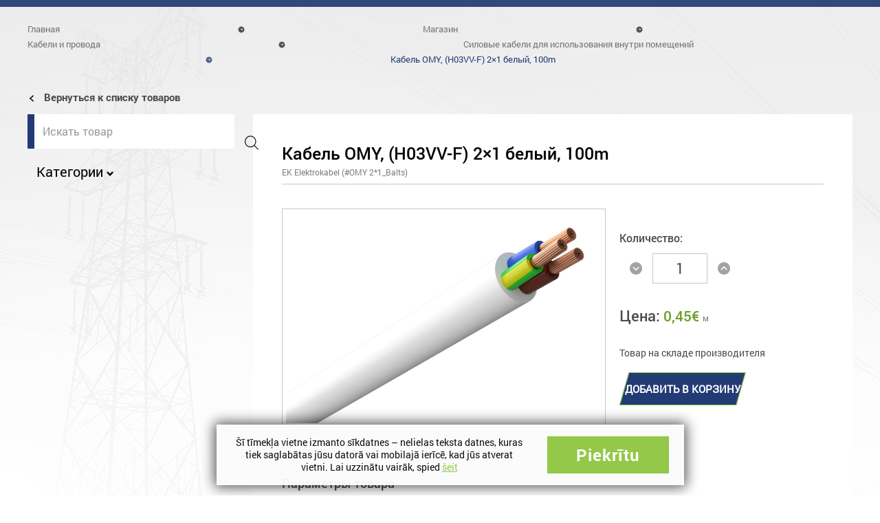

--- FILE ---
content_type: text/html; charset=utf-8
request_url: https://lemt.lv/ru/product/kabel-omy-h03vv-f-2x1-belyj-100m/
body_size: 45290
content:

<!DOCTYPE html>
<html>
<head>
<title>Кабель OMY, (H03VV-F) 2x1 белый, 100m - lemt.lv</title>
<style>.flying-press-lazy-bg{background-image:none!important;}</style>
<link rel='preload' href='https://lemt.lv/wp-content/themes/Lemt/images/main-bg-default.jpg' as='image' fetchpriority='high' />
<link rel='preload' href='https://lemt.lv/wp-content/uploads/2018/12/logo-white.png' as='image' imagesrcset='' imagesizes=''/>
<link rel='preload' href='https://lemt.lv/wp-content/themes/Lemt/images/cart.svg' as='image' imagesrcset='' imagesizes=''/>
<link rel='preload' href='https://lemt.lv/wp-content/themes/Lemt/icons/user.svg' as='image' imagesrcset='' imagesizes=''/>
<link rel='preload' href='https://lemt.lv/wp-content/themes/Lemt/images/right-arrow-brc.svg' as='image' imagesrcset='' imagesizes=''/>
<link rel='preload' href='https://lemt.lv/wp-content/uploads/2021/05/light-bulb.svg' as='image' imagesrcset='' imagesizes=''/>
<link rel='preload' href='https://lemt.lv/wp-content/uploads/2021/05/broken-cable.svg' as='image' imagesrcset='' imagesizes=''/>
<link rel='preload' href='https://lemt.lv/wp-content/uploads/2021/05/lightning.svg' as='image' imagesrcset='' imagesizes=''/>
<link rel='preload' href='https://lemt.lv/wp-content/uploads/2021/05/electric-generator.svg' as='image' imagesrcset='' imagesizes=''/>
<link rel='preload' href='https://lemt.lv/wp-content/uploads/2021/05/wiring.svg' as='image' imagesrcset='' imagesizes=''/>
<link rel='preload' href='https://lemt.lv/wp-content/uploads/2021/06/charging-station.svg' as='image' imagesrcset='' imagesizes=''/>
<link rel='preload' href='https://lemt.lv/wp-content/uploads/2021/06/smart-home-svgrepo-com-1.svg' as='image' imagesrcset='' imagesizes=''/>
<link rel='preload' href='https://lemt.lv/wp-content/uploads/2021/07/216631-200-1.png' as='image' imagesrcset='' imagesizes=''/>
<link rel='preload' href='https://lemt.lv/wp-content/uploads/2021/07/home-appliances.png' as='image' imagesrcset='' imagesizes=''/>
<link rel='preload' href='https://lemt.lv/wp-content/uploads/2021/08/heat-and-vent.png' as='image' imagesrcset='' imagesizes=''/>
<link rel='preload' href='https://lemt.lv/wp-content/uploads/2022/06/solar-power-icon-20.png' as='image' imagesrcset='' imagesizes=''/>
<link rel='preload' href='https://lemt.lv/wp-content/uploads/2021/03/218231_original_skk-600x400.jpg' as='image' imagesrcset='https://lemt.lv/wp-content/uploads/2021/03/218231_original_skk-600x400.jpg 600w, https://lemt.lv/wp-content/uploads/2021/03/218231_original_skk-64x43.jpg 64w, https://lemt.lv/wp-content/uploads/2021/03/218231_original_skk-300x200.jpg 300w, https://lemt.lv/wp-content/uploads/2021/03/218231_original_skk-1024x682.jpg 1024w, https://lemt.lv/wp-content/uploads/2021/03/218231_original_skk-768x512.jpg 768w, https://lemt.lv/wp-content/uploads/2021/03/218231_original_skk.jpg 1400w' imagesizes='(max-width: 600px) 100vw, 600px'/>
<link rel='preload' href='https://lemt.lv/wp-content/themes/Lemt/images/down-arrow.svg' as='image' imagesrcset='' imagesizes=''/>
<link rel='preload' href='https://lemt.lv/wp-content/themes/Lemt/images/up-arrow.svg' as='image' imagesrcset='' imagesizes=''/>
<link rel='preload' href='https://lemt.lv/wp-content/themes/Lemt/fonts/Roboto-Bold.ttf' as='font' type='font/ttf' fetchpriority='high' crossorigin='anonymous'><link rel='preload' href='https://lemt.lv/wp-content/themes/Lemt/fonts/Roboto-Regular.ttf' as='font' type='font/ttf' fetchpriority='high' crossorigin='anonymous'><link rel='preload' href='https://lemt.lv/wp-content/themes/Lemt/fonts/Roboto-Medium.ttf' as='font' type='font/ttf' fetchpriority='high' crossorigin='anonymous'><link rel='preload' href='https://lemt.lv/wp-content/themes/Lemt/css/fonts/slick.woff' as='font' type='font/woff' fetchpriority='high' crossorigin='anonymous'>
<style id="flying-press-css">:where(.wp-block-button__link){box-shadow:none;border-radius:9999px;padding:calc(.667em + 2px) calc(1.333em + 2px);text-decoration:none}:root :where(.wp-block-button .wp-block-button__link.is-style-outline),:root :where(.wp-block-button.is-style-outline>.wp-block-button__link){border:2px solid;padding:.667em 1.333em}:root :where(.wp-block-button .wp-block-button__link.is-style-outline:not(.has-text-color)),:root :where(.wp-block-button.is-style-outline>.wp-block-button__link:not(.has-text-color)){color:currentColor}:root :where(.wp-block-button .wp-block-button__link.is-style-outline:not(.has-background)),:root :where(.wp-block-button.is-style-outline>.wp-block-button__link:not(.has-background)){background-color:initial;background-image:none}:where(.wp-block-calendar table:not(.has-background) th){background:#ddd}:where(.wp-block-columns){margin-bottom:1.75em}:where(.wp-block-columns.has-background){padding:1.25em 2.375em}:where(.wp-block-post-comments input[type=submit]){border:none}:where(.wp-block-cover-image:not(.has-text-color)),:where(.wp-block-cover:not(.has-text-color)){color:#fff}:where(.wp-block-cover-image.is-light:not(.has-text-color)),:where(.wp-block-cover.is-light:not(.has-text-color)){color:#000}:root :where(.wp-block-cover h1:not(.has-text-color)),:root :where(.wp-block-cover h2:not(.has-text-color)),:root :where(.wp-block-cover h3:not(.has-text-color)),:root :where(.wp-block-cover h4:not(.has-text-color)),:root :where(.wp-block-cover h5:not(.has-text-color)),:root :where(.wp-block-cover h6:not(.has-text-color)),:root :where(.wp-block-cover p:not(.has-text-color)){color:inherit}:where(.wp-block-file){margin-bottom:1.5em}:where(.wp-block-file__button){border-radius:2em;padding:.5em 1em;display:inline-block}:where(.wp-block-file__button):is(a):active,:where(.wp-block-file__button):is(a):focus,:where(.wp-block-file__button):is(a):hover,:where(.wp-block-file__button):is(a):visited{box-shadow:none;color:#fff;opacity:.85;text-decoration:none}:where(.wp-block-group.wp-block-group-is-layout-constrained){position:relative}:root :where(.wp-block-image.is-style-rounded img,.wp-block-image .is-style-rounded img){border-radius:9999px}@keyframes show-content-image{0%{visibility:hidden}99%{visibility:hidden}}@keyframes turn-on-visibility{0%{opacity:0}}@keyframes turn-off-visibility{0%{opacity:1;visibility:visible}99%{opacity:0;visibility:visible}}@keyframes lightbox-zoom-in{0%{transform:translate(calc((-100vw + var(--wp--lightbox-scrollbar-width))/2 + var(--wp--lightbox-initial-left-position)),calc(-50vh + var(--wp--lightbox-initial-top-position)))scale(var(--wp--lightbox-scale))}}@keyframes lightbox-zoom-out{0%{visibility:visible;transform:translate(-50%,-50%)scale(1)}99%{visibility:visible}}:where(.wp-block-latest-comments:not([style*=line-height] .wp-block-latest-comments__comment)){line-height:1.1}:where(.wp-block-latest-comments:not([style*=line-height] .wp-block-latest-comments__comment-excerpt p)){line-height:1.8}:root :where(.wp-block-latest-posts.is-grid){padding:0}:root :where(.wp-block-latest-posts.wp-block-latest-posts__list){padding-left:0}ol,ul{box-sizing:border-box}:root :where(.wp-block-list.has-background){padding:1.25em 2.375em}:where(.wp-block-navigation.has-background .wp-block-navigation-item a:not(.wp-element-button)),:where(.wp-block-navigation.has-background .wp-block-navigation-submenu a:not(.wp-element-button)),:where(.wp-block-navigation .wp-block-navigation__submenu-container .wp-block-navigation-item a:not(.wp-element-button)),:where(.wp-block-navigation .wp-block-navigation__submenu-container .wp-block-navigation-submenu a:not(.wp-element-button)),:where(.wp-block-navigation .wp-block-navigation__submenu-container .wp-block-navigation-submenu button.wp-block-navigation-item__content),:where(.wp-block-navigation .wp-block-navigation__submenu-container .wp-block-pages-list__item button.wp-block-navigation-item__content){padding:.5em 1em}@keyframes overlay-menu__fade-in-animation{0%{opacity:0;transform:translateY(.5em)}}:root :where(p.has-background){padding:1.25em 2.375em}:where(p.has-text-color:not(.has-link-color)) a{color:inherit}:where(.wp-block-post-comments-form) input:not([type=submit]),:where(.wp-block-post-comments-form) textarea{border:1px solid #949494;font-family:inherit;font-size:1em}:where(.wp-block-post-comments-form) input:where(:not([type=submit]):not([type=checkbox])),:where(.wp-block-post-comments-form) textarea{padding:calc(.667em + 2px)}:where(.wp-block-post-excerpt){box-sizing:border-box;margin-bottom:var(--wp--style--block-gap);margin-top:var(--wp--style--block-gap)}:where(.wp-block-preformatted.has-background){padding:1.25em 2.375em}:where(.wp-block-search__button){border:1px solid #ccc;padding:6px 10px}:where(.wp-block-search__input){font-family:inherit;font-size:inherit;font-style:inherit;font-weight:inherit;letter-spacing:inherit;line-height:inherit;text-transform:inherit}:where(.wp-block-search__button-inside .wp-block-search__inside-wrapper){box-sizing:border-box;border:1px solid #949494;padding:4px}:where(.wp-block-search__button-inside .wp-block-search__inside-wrapper) :where(.wp-block-search__button){padding:4px 8px}:root :where(.wp-block-separator.is-style-dots){text-align:center;height:auto;line-height:1}:root :where(.wp-block-separator.is-style-dots):before{color:currentColor;content:"···";letter-spacing:2em;padding-left:2em;font-family:serif;font-size:1.5em}:root :where(.wp-block-site-logo.is-style-rounded){border-radius:9999px}:root :where(.wp-block-social-links .wp-social-link a){padding:.25em}:root :where(.wp-block-social-links.is-style-logos-only .wp-social-link a){padding:0}:root :where(.wp-block-social-links.is-style-pill-shape .wp-social-link a){padding-left:.666667em;padding-right:.666667em}:root :where(.wp-block-tag-cloud.is-style-outline){flex-wrap:wrap;gap:1ch;display:flex}:root :where(.wp-block-tag-cloud.is-style-outline a){border:1px solid;margin-right:0;padding:1ch 2ch;font-size:unset!important;text-decoration:none!important}:root :where(.wp-block-table-of-contents){box-sizing:border-box}:where(.wp-block-term-description){box-sizing:border-box;margin-bottom:var(--wp--style--block-gap);margin-top:var(--wp--style--block-gap)}:where(pre.wp-block-verse){font-family:inherit}:root{--wp--preset--font-size--normal:16px;--wp--preset--font-size--huge:42px}.screen-reader-text{clip-path:inset(50%);border:0;width:1px;height:1px;margin:-1px;padding:0;position:absolute;overflow:hidden;word-wrap:normal!important}.screen-reader-text:focus{clip-path:none;color:#444;z-index:100000;background-color:#ddd;width:auto;height:auto;padding:15px 23px 14px;font-size:1em;line-height:normal;text-decoration:none;display:block;top:5px;left:5px}html :where(.has-border-color){border-style:solid}html :where([style*=border-top-color]){border-top-style:solid}html :where([style*=border-right-color]){border-right-style:solid}html :where([style*=border-bottom-color]){border-bottom-style:solid}html :where([style*=border-left-color]){border-left-style:solid}html :where([style*=border-width]){border-style:solid}html :where([style*=border-top-width]){border-top-style:solid}html :where([style*=border-right-width]){border-right-style:solid}html :where([style*=border-bottom-width]){border-bottom-style:solid}html :where([style*=border-left-width]){border-left-style:solid}html :where(img[class*=wp-image-]){max-width:100%;height:auto}:where(figure){margin:0 0 1em}html :where(.is-position-sticky){--wp-admin--admin-bar--position-offset:var(--wp-admin--admin-bar--height,0px)}@media screen and (width<=600px){html :where(.is-position-sticky){--wp-admin--admin-bar--position-offset:0px}}div.woof_info_popup{z-index:10001;color:#fff;background-color:#0009;-webkit-border-radius:5px;-moz-border-radius:5px;border-radius:5px;padding:20px;font-family:Oswald,sans-serif;font-size:22px;display:none;position:fixed;top:48%;left:48%;overflow:hidden;-webkit-box-shadow:inset 0 0 0 1px #0009,inset 0 0 0 2px #fff3;-moz-box-shadow:inset 0 0 0 1px #0009,inset 0 0 0 2px #fff3;box-shadow:inset 0 0 0 1px #0009,inset 0 0 0 2px #fff3}:root{--avalon23-my-custom1-color1:#e7eff2;--avalon23-my-custom1-color2:#3485b3;--avalon23-my-custom1-color3:#7b99bd;--avalon23-my-custom1-color4:#b2ccd4;--avalon23-my-custom1-color5:#7b99bd;--avalon23-my-custom1-color6:#b5cdd6}button.pswp__button{box-shadow:none!important;background-image:url(https://lemt.lv/wp-content/plugins/woocommerce/assets/css/photoswipe/default-skin/default-skin.png)!important}button.pswp__button,button.pswp__button--arrow--left:before,button.pswp__button--arrow--right:before,button.pswp__button:hover{background-color:#0000!important}button.pswp__button--arrow--left,button.pswp__button--arrow--left:hover,button.pswp__button--arrow--right,button.pswp__button--arrow--right:hover{background-image:none!important}button.pswp__button--close:hover{background-position:0 -44px}button.pswp__button--zoom:hover{background-position:-88px 0}.pswp{-ms-touch-action:none;touch-action:none;z-index:1500;-webkit-text-size-adjust:100%;-webkit-backface-visibility:hidden;outline:0;width:100%;height:100%;display:none;position:absolute;top:0;left:0;overflow:hidden}.pswp *{-webkit-box-sizing:border-box;box-sizing:border-box}.pswp img{max-width:none}.pswp__bg{opacity:0;-webkit-backface-visibility:hidden;will-change:opacity;background:#000;width:100%;height:100%;position:absolute;top:0;left:0;-webkit-transform:translateZ(0);transform:translateZ(0)}.pswp__scroll-wrap{width:100%;height:100%;position:absolute;top:0;left:0;overflow:hidden}.pswp__container,.pswp__zoom-wrap{-ms-touch-action:none;touch-action:none;position:absolute;inset:0}.pswp__container,.pswp__img{-webkit-user-select:none;-moz-user-select:none;-ms-user-select:none;user-select:none;-webkit-tap-highlight-color:#fff0;-webkit-touch-callout:none}.pswp__bg{will-change:opacity;-webkit-transition:opacity .333s cubic-bezier(.4,0,.22,1);transition:opacity .333s cubic-bezier(.4,0,.22,1)}.pswp__container,.pswp__zoom-wrap{-webkit-backface-visibility:hidden}.pswp__item{position:absolute;inset:0;overflow:hidden}.pswp__button{cursor:pointer;-webkit-appearance:none;float:left;opacity:.75;width:44px;height:44px;-webkit-box-shadow:none;box-shadow:none;background:0 0;border:0;margin:0;padding:0;-webkit-transition:opacity .2s;transition:opacity .2s;display:block;position:relative;overflow:visible}.pswp__button:focus,.pswp__button:hover{opacity:1}.pswp__button:active{opacity:.9;outline:0}.pswp__button::-moz-focus-inner{border:0;padding:0}.pswp__button,.pswp__button--arrow--left:before,.pswp__button--arrow--right:before{background:url(https://lemt.lv/wp-content/plugins/woocommerce/assets/css/photoswipe/default-skin/default-skin.png) 0 0/264px 88px no-repeat;width:44px;height:44px}.pswp__button--close{background-position:0 -44px}.pswp__button--share{background-position:-44px -44px}.pswp__button--fs{display:none}.pswp__button--zoom{background-position:-88px 0;display:none}.pswp__button--arrow--left,.pswp__button--arrow--right{background:0 0;width:70px;height:100px;margin-top:-50px;position:absolute;top:50%}.pswp__button--arrow--left{left:0}.pswp__button--arrow--right{right:0}.pswp__button--arrow--left:before,.pswp__button--arrow--right:before{content:"";background-color:#0000004d;width:32px;height:30px;position:absolute;top:35px}.pswp__button--arrow--left:before{background-position:-138px -44px;left:6px}.pswp__button--arrow--right:before{background-position:-94px -44px;right:6px}.pswp__counter,.pswp__share-modal{-webkit-user-select:none;-moz-user-select:none;-ms-user-select:none;user-select:none}.pswp__share-modal{z-index:1600;opacity:0;-webkit-backface-visibility:hidden;will-change:opacity;background:#00000080;width:100%;height:100%;padding:10px;-webkit-transition:opacity .25s ease-out;transition:opacity .25s ease-out;display:block;position:absolute;top:0;left:0}.pswp__share-modal--hidden{display:none}.pswp__share-tooltip{z-index:1620;-webkit-transition:-webkit-transform .25s;-webkit-backface-visibility:hidden;will-change:transform;background:#fff;border-radius:2px;width:auto;transition:transform .25s;display:block;position:absolute;top:56px;right:44px;-webkit-transform:translateY(6px);-ms-transform:translateY(6px);transform:translateY(6px);-webkit-box-shadow:0 2px 5px #00000040;box-shadow:0 2px 5px #00000040}.pswp__share-tooltip a{color:#000;padding:8px 12px;font-size:14px;line-height:18px;text-decoration:none;display:block}.pswp__share-tooltip a:hover{color:#000;text-decoration:none}.pswp__share-tooltip a:first-child{border-radius:2px 2px 0 0}.pswp__share-tooltip a:last-child{border-radius:0 0 2px 2px}.pswp__counter{color:#fff;opacity:.75;height:44px;margin-inline-end:auto;padding:0 10px;font-size:13px;line-height:44px;position:relative;top:0;left:0}.pswp__caption{width:100%;min-height:44px;position:absolute;bottom:0;left:0}.pswp__caption__center{text-align:left;color:#ccc;max-width:420px;margin:0 auto;padding:10px;font-size:13px;line-height:20px}.pswp__preloader{opacity:0;will-change:opacity;direction:ltr;width:44px;height:44px;margin-left:-22px;-webkit-transition:opacity .25s ease-out;transition:opacity .25s ease-out;position:absolute;top:0;left:50%}.pswp__preloader__icn{width:20px;height:20px;margin:12px}@media screen and (width<=1024px){.pswp__preloader{float:right;margin:0;position:relative;top:auto;left:auto}}@-webkit-keyframes clockwise{0%{-webkit-transform:rotate(0);transform:rotate(0)}to{-webkit-transform:rotate(360deg);transform:rotate(360deg)}}@keyframes clockwise{0%{-webkit-transform:rotate(0);transform:rotate(0)}to{-webkit-transform:rotate(360deg);transform:rotate(360deg)}}@-webkit-keyframes donut-rotate{0%{-webkit-transform:rotate(0);transform:rotate(0)}50%{-webkit-transform:rotate(-140deg);transform:rotate(-140deg)}to{-webkit-transform:rotate(0);transform:rotate(0)}}@keyframes donut-rotate{0%{-webkit-transform:rotate(0);transform:rotate(0)}50%{-webkit-transform:rotate(-140deg);transform:rotate(-140deg)}to{-webkit-transform:rotate(0);transform:rotate(0)}}.pswp__ui{-webkit-font-smoothing:auto;visibility:visible;opacity:1;z-index:1550}.pswp__top-bar{justify-content:flex-end;width:100%;height:44px;display:flex;position:absolute;top:0;left:0}.pswp--has_mouse .pswp__button--arrow--left,.pswp--has_mouse .pswp__button--arrow--right,.pswp__caption,.pswp__top-bar{-webkit-backface-visibility:hidden;will-change:opacity;-webkit-transition:opacity .333s cubic-bezier(.4,0,.22,1);transition:opacity .333s cubic-bezier(.4,0,.22,1)}.pswp__caption,.pswp__top-bar{background-color:#00000080}.pswp__ui--hidden .pswp__button--arrow--left,.pswp__ui--hidden .pswp__button--arrow--right,.pswp__ui--hidden .pswp__caption,.pswp__ui--hidden .pswp__top-bar{opacity:.001}.woocommerce img,.woocommerce-page img{max-width:100%;height:auto}.woocommerce #content div.product div.images,.woocommerce div.product div.images,.woocommerce-page #content div.product div.images,.woocommerce-page div.product div.images{float:left;width:48%}@media only screen and (width<=768px){:root{--woocommerce:#720eec;--wc-green:#7ad03a;--wc-red:#a00;--wc-orange:#ffba00;--wc-blue:#2ea2cc;--wc-primary:#720eec;--wc-primary-text:#fcfbfe;--wc-secondary:#e9e6ed;--wc-secondary-text:#515151;--wc-highlight:#958e09;--wc-highligh-text:white;--wc-content-bg:#fff;--wc-subtext:#767676;--wc-form-border-color:#200707cc;--wc-form-border-radius:4px;--wc-form-border-width:1px}.woocommerce #content div.product div.images,.woocommerce #content div.product div.summary,.woocommerce div.product div.images,.woocommerce div.product div.summary,.woocommerce-page #content div.product div.images,.woocommerce-page #content div.product div.summary,.woocommerce-page div.product div.images,.woocommerce-page div.product div.summary{float:none;width:100%}}:root{--woocommerce:#720eec;--wc-green:#7ad03a;--wc-red:#a00;--wc-orange:#ffba00;--wc-blue:#2ea2cc;--wc-primary:#720eec;--wc-primary-text:#fcfbfe;--wc-secondary:#e9e6ed;--wc-secondary-text:#515151;--wc-highlight:#958e09;--wc-highligh-text:white;--wc-content-bg:#fff;--wc-subtext:#767676;--wc-form-border-color:#200707cc;--wc-form-border-radius:4px;--wc-form-border-width:1px}@keyframes spin{to{transform:rotate(360deg)}}@font-face{font-display:swap;font-family:star;src:url(https://lemt.lv/wp-content/plugins/woocommerce/assets/fonts/WooCommerce.woff2)format("woff2"),url(https://lemt.lv/wp-content/plugins/woocommerce/assets/fonts/WooCommerce.woff)format("woff"),url(https://lemt.lv/wp-content/plugins/woocommerce/assets/fonts/WooCommerce.ttf)format("truetype");font-weight:400;font-style:normal}@font-face{font-display:swap;font-family:WooCommerce;src:url(https://lemt.lv/wp-content/plugins/woocommerce/assets/fonts/WooCommerce.woff2)format("woff2"),url(https://lemt.lv/wp-content/plugins/woocommerce/assets/fonts/WooCommerce.woff)format("woff"),url(https://lemt.lv/wp-content/plugins/woocommerce/assets/fonts/WooCommerce.ttf)format("truetype");font-weight:400;font-style:normal}.screen-reader-text{clip:rect(1px,1px,1px,1px);width:1px;height:1px;overflow:hidden;word-wrap:normal!important;position:absolute!important}.woocommerce .quantity .qty{text-align:center;width:3.631em}.woocommerce div.product{margin-bottom:0;position:relative}.woocommerce div.product p.stock{font-size:.92em}.woocommerce div.product div.images{margin-bottom:2em}.woocommerce div.product div.images img{width:100%;height:auto;box-shadow:none;display:block}.woocommerce div.product div.images.woocommerce-product-gallery{position:relative}.woocommerce div.product div.images .woocommerce-product-gallery__wrapper{margin:0;padding:0;transition:all .5s cubic-bezier(.795,-.035,0,1)}.woocommerce div.product div.images .woocommerce-product-gallery__image:nth-child(n+2){width:25%;display:inline-block}.woocommerce div.product div.images .woocommerce-product-gallery__image a{outline-offset:-2px;display:block}.woocommerce div.product p.cart{margin-bottom:2em}.woocommerce div.product p.cart:after,.woocommerce div.product p.cart:before{content:" ";display:table}.woocommerce div.product p.cart:after{clear:both}.woocommerce div.product form.cart{margin-bottom:2em}.woocommerce div.product form.cart:after,.woocommerce div.product form.cart:before{content:" ";display:table}.woocommerce div.product form.cart:after{clear:both}.woocommerce div.product form.cart div.quantity{float:left;margin:0 4px 0 0}.woocommerce div.product form.cart .button{vertical-align:middle;float:left}.woocommerce .cart .button,.woocommerce .cart input.button{float:none}.woocommerce :where(.wc_bis_form__input,.wc_bis_form__button){padding:.9rem 1.1rem;line-height:1}.woocommerce:where(body:not(.woocommerce-block-theme-has-button-styles)) #respond input #submit,.woocommerce:where(body:not(.woocommerce-block-theme-has-button-styles)) a.button,.woocommerce:where(body:not(.woocommerce-block-theme-has-button-styles)) button.button,.woocommerce:where(body:not(.woocommerce-block-theme-has-button-styles)) input.button,:where(body:not(.woocommerce-block-theme-has-button-styles)):where(:not(.edit-post-visual-editor)) .woocommerce #respond input #submit,:where(body:not(.woocommerce-block-theme-has-button-styles)):where(:not(.edit-post-visual-editor)) .woocommerce a.button,:where(body:not(.woocommerce-block-theme-has-button-styles)):where(:not(.edit-post-visual-editor)) .woocommerce button.button,:where(body:not(.woocommerce-block-theme-has-button-styles)):where(:not(.edit-post-visual-editor)) .woocommerce input.button{cursor:pointer;color:#515151;box-shadow:none;text-shadow:none;background-color:#e9e6ed;background-image:none;border:0;border-radius:3px;margin:0;padding:.618em 1em;font-size:100%;font-weight:700;line-height:1;text-decoration:none;display:inline-block;position:relative;left:auto;overflow:visible}.woocommerce:where(body:not(.woocommerce-block-theme-has-button-styles)) #respond input #submit:hover,.woocommerce:where(body:not(.woocommerce-block-theme-has-button-styles)) a.button:hover,.woocommerce:where(body:not(.woocommerce-block-theme-has-button-styles)) button.button:hover,.woocommerce:where(body:not(.woocommerce-block-theme-has-button-styles)) input.button:hover,:where(body:not(.woocommerce-block-theme-has-button-styles)):where(:not(.edit-post-visual-editor)) .woocommerce #respond input #submit:hover,:where(body:not(.woocommerce-block-theme-has-button-styles)):where(:not(.edit-post-visual-editor)) .woocommerce a.button:hover,:where(body:not(.woocommerce-block-theme-has-button-styles)):where(:not(.edit-post-visual-editor)) .woocommerce button.button:hover,:where(body:not(.woocommerce-block-theme-has-button-styles)):where(:not(.edit-post-visual-editor)) .woocommerce input.button:hover{color:#515151;background-color:#dcd7e2;background-image:none;text-decoration:none}.woocommerce:where(body:not(.woocommerce-block-theme-has-button-styles)) #respond input #submit.alt,.woocommerce:where(body:not(.woocommerce-block-theme-has-button-styles)) a.button.alt,.woocommerce:where(body:not(.woocommerce-block-theme-has-button-styles)) button.button.alt,.woocommerce:where(body:not(.woocommerce-block-theme-has-button-styles)) input.button.alt,:where(body:not(.woocommerce-block-theme-has-button-styles)):where(:not(.edit-post-visual-editor)) .woocommerce #respond input #submit.alt,:where(body:not(.woocommerce-block-theme-has-button-styles)):where(:not(.edit-post-visual-editor)) .woocommerce a.button.alt,:where(body:not(.woocommerce-block-theme-has-button-styles)):where(:not(.edit-post-visual-editor)) .woocommerce button.button.alt,:where(body:not(.woocommerce-block-theme-has-button-styles)):where(:not(.edit-post-visual-editor)) .woocommerce input.button.alt{color:#fff;-webkit-font-smoothing:antialiased;background-color:#7f54b3}.woocommerce:where(body:not(.woocommerce-block-theme-has-button-styles)) #respond input #submit.alt:hover,.woocommerce:where(body:not(.woocommerce-block-theme-has-button-styles)) a.button.alt:hover,.woocommerce:where(body:not(.woocommerce-block-theme-has-button-styles)) button.button.alt:hover,.woocommerce:where(body:not(.woocommerce-block-theme-has-button-styles)) input.button.alt:hover,:where(body:not(.woocommerce-block-theme-has-button-styles)):where(:not(.edit-post-visual-editor)) .woocommerce #respond input #submit.alt:hover,:where(body:not(.woocommerce-block-theme-has-button-styles)):where(:not(.edit-post-visual-editor)) .woocommerce a.button.alt:hover,:where(body:not(.woocommerce-block-theme-has-button-styles)):where(:not(.edit-post-visual-editor)) .woocommerce button.button.alt:hover,:where(body:not(.woocommerce-block-theme-has-button-styles)):where(:not(.edit-post-visual-editor)) .woocommerce input.button.alt:hover{color:#fff;background-color:#7249a4}.woocommerce:where(body:not(.woocommerce-block-theme-has-button-styles)) #respond input #submit.alt.disabled,.woocommerce:where(body:not(.woocommerce-block-theme-has-button-styles)) #respond input #submit.alt.disabled:hover,.woocommerce:where(body:not(.woocommerce-block-theme-has-button-styles)) #respond input #submit.alt:disabled,.woocommerce:where(body:not(.woocommerce-block-theme-has-button-styles)) #respond input #submit.alt:disabled:hover,.woocommerce:where(body:not(.woocommerce-block-theme-has-button-styles)) #respond input #submit.alt:disabled[disabled],.woocommerce:where(body:not(.woocommerce-block-theme-has-button-styles)) #respond input #submit.alt:disabled[disabled]:hover,.woocommerce:where(body:not(.woocommerce-block-theme-has-button-styles)) a.button.alt.disabled,.woocommerce:where(body:not(.woocommerce-block-theme-has-button-styles)) a.button.alt.disabled:hover,.woocommerce:where(body:not(.woocommerce-block-theme-has-button-styles)) a.button.alt:disabled,.woocommerce:where(body:not(.woocommerce-block-theme-has-button-styles)) a.button.alt:disabled:hover,.woocommerce:where(body:not(.woocommerce-block-theme-has-button-styles)) a.button.alt:disabled[disabled],.woocommerce:where(body:not(.woocommerce-block-theme-has-button-styles)) a.button.alt:disabled[disabled]:hover,.woocommerce:where(body:not(.woocommerce-block-theme-has-button-styles)) button.button.alt.disabled,.woocommerce:where(body:not(.woocommerce-block-theme-has-button-styles)) button.button.alt.disabled:hover,.woocommerce:where(body:not(.woocommerce-block-theme-has-button-styles)) button.button.alt:disabled,.woocommerce:where(body:not(.woocommerce-block-theme-has-button-styles)) button.button.alt:disabled:hover,.woocommerce:where(body:not(.woocommerce-block-theme-has-button-styles)) button.button.alt:disabled[disabled],.woocommerce:where(body:not(.woocommerce-block-theme-has-button-styles)) button.button.alt:disabled[disabled]:hover,.woocommerce:where(body:not(.woocommerce-block-theme-has-button-styles)) input.button.alt.disabled,.woocommerce:where(body:not(.woocommerce-block-theme-has-button-styles)) input.button.alt.disabled:hover,.woocommerce:where(body:not(.woocommerce-block-theme-has-button-styles)) input.button.alt:disabled,.woocommerce:where(body:not(.woocommerce-block-theme-has-button-styles)) input.button.alt:disabled:hover,.woocommerce:where(body:not(.woocommerce-block-theme-has-button-styles)) input.button.alt:disabled[disabled],.woocommerce:where(body:not(.woocommerce-block-theme-has-button-styles)) input.button.alt:disabled[disabled]:hover,:where(body:not(.woocommerce-block-theme-has-button-styles)):where(:not(.edit-post-visual-editor)) .woocommerce #respond input #submit.alt.disabled,:where(body:not(.woocommerce-block-theme-has-button-styles)):where(:not(.edit-post-visual-editor)) .woocommerce #respond input #submit.alt.disabled:hover,:where(body:not(.woocommerce-block-theme-has-button-styles)):where(:not(.edit-post-visual-editor)) .woocommerce #respond input #submit.alt:disabled,:where(body:not(.woocommerce-block-theme-has-button-styles)):where(:not(.edit-post-visual-editor)) .woocommerce #respond input #submit.alt:disabled:hover,:where(body:not(.woocommerce-block-theme-has-button-styles)):where(:not(.edit-post-visual-editor)) .woocommerce #respond input #submit.alt:disabled[disabled],:where(body:not(.woocommerce-block-theme-has-button-styles)):where(:not(.edit-post-visual-editor)) .woocommerce #respond input #submit.alt:disabled[disabled]:hover,:where(body:not(.woocommerce-block-theme-has-button-styles)):where(:not(.edit-post-visual-editor)) .woocommerce a.button.alt.disabled,:where(body:not(.woocommerce-block-theme-has-button-styles)):where(:not(.edit-post-visual-editor)) .woocommerce a.button.alt.disabled:hover,:where(body:not(.woocommerce-block-theme-has-button-styles)):where(:not(.edit-post-visual-editor)) .woocommerce a.button.alt:disabled,:where(body:not(.woocommerce-block-theme-has-button-styles)):where(:not(.edit-post-visual-editor)) .woocommerce a.button.alt:disabled:hover,:where(body:not(.woocommerce-block-theme-has-button-styles)):where(:not(.edit-post-visual-editor)) .woocommerce a.button.alt:disabled[disabled],:where(body:not(.woocommerce-block-theme-has-button-styles)):where(:not(.edit-post-visual-editor)) .woocommerce a.button.alt:disabled[disabled]:hover,:where(body:not(.woocommerce-block-theme-has-button-styles)):where(:not(.edit-post-visual-editor)) .woocommerce button.button.alt.disabled,:where(body:not(.woocommerce-block-theme-has-button-styles)):where(:not(.edit-post-visual-editor)) .woocommerce button.button.alt.disabled:hover,:where(body:not(.woocommerce-block-theme-has-button-styles)):where(:not(.edit-post-visual-editor)) .woocommerce button.button.alt:disabled,:where(body:not(.woocommerce-block-theme-has-button-styles)):where(:not(.edit-post-visual-editor)) .woocommerce button.button.alt:disabled:hover,:where(body:not(.woocommerce-block-theme-has-button-styles)):where(:not(.edit-post-visual-editor)) .woocommerce button.button.alt:disabled[disabled],:where(body:not(.woocommerce-block-theme-has-button-styles)):where(:not(.edit-post-visual-editor)) .woocommerce button.button.alt:disabled[disabled]:hover,:where(body:not(.woocommerce-block-theme-has-button-styles)):where(:not(.edit-post-visual-editor)) .woocommerce input.button.alt.disabled,:where(body:not(.woocommerce-block-theme-has-button-styles)):where(:not(.edit-post-visual-editor)) .woocommerce input.button.alt.disabled:hover,:where(body:not(.woocommerce-block-theme-has-button-styles)):where(:not(.edit-post-visual-editor)) .woocommerce input.button.alt:disabled,:where(body:not(.woocommerce-block-theme-has-button-styles)):where(:not(.edit-post-visual-editor)) .woocommerce input.button.alt:disabled:hover,:where(body:not(.woocommerce-block-theme-has-button-styles)):where(:not(.edit-post-visual-editor)) .woocommerce input.button.alt:disabled[disabled],:where(body:not(.woocommerce-block-theme-has-button-styles)):where(:not(.edit-post-visual-editor)) .woocommerce input.button.alt:disabled[disabled]:hover{color:#fff;background-color:#7f54b3}.woocommerce:where(body:not(.woocommerce-block-theme-has-button-styles)) #respond input #submit.disabled,.woocommerce:where(body:not(.woocommerce-block-theme-has-button-styles)) #respond input #submit:disabled,.woocommerce:where(body:not(.woocommerce-block-theme-has-button-styles)) #respond input #submit:disabled[disabled],.woocommerce:where(body:not(.woocommerce-block-theme-has-button-styles)) a.button.disabled,.woocommerce:where(body:not(.woocommerce-block-theme-has-button-styles)) a.button:disabled,.woocommerce:where(body:not(.woocommerce-block-theme-has-button-styles)) a.button:disabled[disabled],.woocommerce:where(body:not(.woocommerce-block-theme-has-button-styles)) button.button.disabled,.woocommerce:where(body:not(.woocommerce-block-theme-has-button-styles)) button.button:disabled,.woocommerce:where(body:not(.woocommerce-block-theme-has-button-styles)) button.button:disabled[disabled],.woocommerce:where(body:not(.woocommerce-block-theme-has-button-styles)) input.button.disabled,.woocommerce:where(body:not(.woocommerce-block-theme-has-button-styles)) input.button:disabled,.woocommerce:where(body:not(.woocommerce-block-theme-has-button-styles)) input.button:disabled[disabled],:where(body:not(.woocommerce-block-theme-has-button-styles)):where(:not(.edit-post-visual-editor)) .woocommerce #respond input #submit.disabled,:where(body:not(.woocommerce-block-theme-has-button-styles)):where(:not(.edit-post-visual-editor)) .woocommerce #respond input #submit:disabled,:where(body:not(.woocommerce-block-theme-has-button-styles)):where(:not(.edit-post-visual-editor)) .woocommerce #respond input #submit:disabled[disabled],:where(body:not(.woocommerce-block-theme-has-button-styles)):where(:not(.edit-post-visual-editor)) .woocommerce a.button.disabled,:where(body:not(.woocommerce-block-theme-has-button-styles)):where(:not(.edit-post-visual-editor)) .woocommerce a.button:disabled,:where(body:not(.woocommerce-block-theme-has-button-styles)):where(:not(.edit-post-visual-editor)) .woocommerce a.button:disabled[disabled],:where(body:not(.woocommerce-block-theme-has-button-styles)):where(:not(.edit-post-visual-editor)) .woocommerce button.button.disabled,:where(body:not(.woocommerce-block-theme-has-button-styles)):where(:not(.edit-post-visual-editor)) .woocommerce button.button:disabled,:where(body:not(.woocommerce-block-theme-has-button-styles)):where(:not(.edit-post-visual-editor)) .woocommerce button.button:disabled[disabled],:where(body:not(.woocommerce-block-theme-has-button-styles)):where(:not(.edit-post-visual-editor)) .woocommerce input.button.disabled,:where(body:not(.woocommerce-block-theme-has-button-styles)):where(:not(.edit-post-visual-editor)) .woocommerce input.button:disabled,:where(body:not(.woocommerce-block-theme-has-button-styles)):where(:not(.edit-post-visual-editor)) .woocommerce input.button:disabled[disabled]{color:inherit;cursor:not-allowed;opacity:.5;padding:.618em 1em}.woocommerce:where(body:not(.woocommerce-block-theme-has-button-styles)) #respond input #submit.disabled:hover,.woocommerce:where(body:not(.woocommerce-block-theme-has-button-styles)) #respond input #submit:disabled:hover,.woocommerce:where(body:not(.woocommerce-block-theme-has-button-styles)) #respond input #submit:disabled[disabled]:hover,.woocommerce:where(body:not(.woocommerce-block-theme-has-button-styles)) a.button.disabled:hover,.woocommerce:where(body:not(.woocommerce-block-theme-has-button-styles)) a.button:disabled:hover,.woocommerce:where(body:not(.woocommerce-block-theme-has-button-styles)) a.button:disabled[disabled]:hover,.woocommerce:where(body:not(.woocommerce-block-theme-has-button-styles)) button.button.disabled:hover,.woocommerce:where(body:not(.woocommerce-block-theme-has-button-styles)) button.button:disabled:hover,.woocommerce:where(body:not(.woocommerce-block-theme-has-button-styles)) button.button:disabled[disabled]:hover,.woocommerce:where(body:not(.woocommerce-block-theme-has-button-styles)) input.button.disabled:hover,.woocommerce:where(body:not(.woocommerce-block-theme-has-button-styles)) input.button:disabled:hover,.woocommerce:where(body:not(.woocommerce-block-theme-has-button-styles)) input.button:disabled[disabled]:hover,:where(body:not(.woocommerce-block-theme-has-button-styles)):where(:not(.edit-post-visual-editor)) .woocommerce #respond input #submit.disabled:hover,:where(body:not(.woocommerce-block-theme-has-button-styles)):where(:not(.edit-post-visual-editor)) .woocommerce #respond input #submit:disabled:hover,:where(body:not(.woocommerce-block-theme-has-button-styles)):where(:not(.edit-post-visual-editor)) .woocommerce #respond input #submit:disabled[disabled]:hover,:where(body:not(.woocommerce-block-theme-has-button-styles)):where(:not(.edit-post-visual-editor)) .woocommerce a.button.disabled:hover,:where(body:not(.woocommerce-block-theme-has-button-styles)):where(:not(.edit-post-visual-editor)) .woocommerce a.button:disabled:hover,:where(body:not(.woocommerce-block-theme-has-button-styles)):where(:not(.edit-post-visual-editor)) .woocommerce a.button:disabled[disabled]:hover,:where(body:not(.woocommerce-block-theme-has-button-styles)):where(:not(.edit-post-visual-editor)) .woocommerce button.button.disabled:hover,:where(body:not(.woocommerce-block-theme-has-button-styles)):where(:not(.edit-post-visual-editor)) .woocommerce button.button:disabled:hover,:where(body:not(.woocommerce-block-theme-has-button-styles)):where(:not(.edit-post-visual-editor)) .woocommerce button.button:disabled[disabled]:hover,:where(body:not(.woocommerce-block-theme-has-button-styles)):where(:not(.edit-post-visual-editor)) .woocommerce input.button.disabled:hover,:where(body:not(.woocommerce-block-theme-has-button-styles)):where(:not(.edit-post-visual-editor)) .woocommerce input.button:disabled:hover,:where(body:not(.woocommerce-block-theme-has-button-styles)):where(:not(.edit-post-visual-editor)) .woocommerce input.button:disabled[disabled]:hover{color:inherit;background-color:#e9e6ed}.woocommerce:where(body:not(.woocommerce-uses-block-theme)) div.product p.price,.woocommerce:where(body:not(.woocommerce-uses-block-theme)) div.product span.price{color:#958e09;font-size:1.25em}.woocommerce:where(body:not(.woocommerce-uses-block-theme)) div.product .stock{color:#958e09}.dgwt-wcas-search-wrapp{color:#444;text-align:left;-webkit-box-sizing:border-box;-moz-box-sizing:border-box;box-sizing:border-box;width:100%;min-width:230px;margin:0 auto;line-height:100%;display:block;position:relative}.dgwt-wcas-details-wrapp *,.dgwt-wcas-search-wrapp *,.dgwt-wcas-suggestions-wrapp *{-webkit-box-sizing:border-box;-moz-box-sizing:border-box;box-sizing:border-box}.dgwt-wcas-search-form{width:100%;margin:0;padding:0}input[type=search].dgwt-wcas-search-input,input[type=text].dgwt-cas-search-input{-o-transition:none;-webkit-box-shadow:none;box-shadow:none;-webkit-appearance:textfield;text-align:left;margin:0;-webkit-transition:none;-moz-transition:none;-ms-transition:none;transition:none}[type=search].dgwt-wcas-search-input::-ms-clear{display:none}[type=search].dgwt-wcas-search-input::-webkit-search-decoration{-webkit-appearance:none}[type=search].dgwt-wcas-search-input::-webkit-search-cancel-button{display:none}button.dgwt-wcas-search-submit,input[type=submit].dgwt-wcas-search-submit{position:relative}.dgwt-wcas-ico-magnifier{height:65%;margin:auto;display:block;position:absolute;inset:0}.dgwt-wcas-preloader{z-index:-1;background-position:right 15px center;background-repeat:no-repeat;background-size:auto 44%;width:40px;height:100%;position:absolute;top:0;right:0}.dgwt-wcas-voice-search{z-index:1;opacity:.5;cursor:pointer;-o-transition:.16s ease-in-out;justify-content:center;align-items:center;width:40px;height:100%;-webkit-transition:all .16s ease-in-out;-moz-transition:all .16s ease-in-out;-ms-transition:all .16s ease-in-out;transition:all .16s ease-in-out;display:none;position:absolute;top:0;right:0}.dgwt-wcas-close:hover,.dgwt-wcas-style-pirx .dgwt-wcas-voice-search:hover,.dgwt-wcas-voice-search:hover{opacity:.3}.dgwt-wcas-voice-search path{fill:#444}@-webkit-keyframes rotate{to{-webkit-transform:rotate(360deg);transform:rotate(360deg)}}@-moz-keyframes rotate{to{-moz-transform:rotate(360deg);transform:rotate(360deg)}}@keyframes rotate{to{-webkit-transform:rotate(360deg);-moz-transform:rotate(360deg);transform:rotate(360deg)}}@-webkit-keyframes dash{0%{stroke-dasharray:1 200;stroke-dashoffset:0}50%{stroke-dasharray:89 200;stroke-dashoffset:-35px}to{stroke-dasharray:89 200;stroke-dashoffset:-124px}}@-moz-keyframes dash{0%{stroke-dasharray:1 200;stroke-dashoffset:0}50%{stroke-dasharray:89 200;stroke-dashoffset:-35px}to{stroke-dasharray:89 200;stroke-dashoffset:-124px}}@keyframes dash{0%{stroke-dasharray:1 200;stroke-dashoffset:0}50%{stroke-dasharray:89 200;stroke-dashoffset:-35px}to{stroke-dasharray:89 200;stroke-dashoffset:-124px}}.screen-reader-text{clip:rect(1px,1px,1px,1px);width:1px;height:1px;overflow:hidden;position:absolute!important}.dgwt-wcas-sf-wrapp:after,.dgwt-wcas-sf-wrapp:before{content:"";display:table}.dgwt-wcas-sf-wrapp:after{clear:both}.dgwt-wcas-sf-wrapp{zoom:1;background:0 0;width:100%;max-width:100vw;margin:0;position:relative}.dgwt-wcas-sf-wrapp input[type=search].dgwt-wcas-search-input{-webkit-appearance:none;box-sizing:border-box;background:#fff;border:1px solid #ddd;-webkit-border-radius:3px;border-radius:3px;width:100%;height:40px;margin:0;padding:10px 15px;font-size:14px;line-height:100%}.dgwt-wcas-sf-wrapp input[type=search].dgwt-wcas-search-input:focus{-o-transition:.15s ease-in;background:#fff;outline:0;-webkit-transition:all .15s ease-in;-moz-transition:all .15s ease-in;-ms-transition:all .15s ease-in;transition:all .15s ease-in;box-shadow:0 0 9px 1px #0000000f}.dgwt-wcas-sf-wrapp input[type=search].dgwt-wcas-search-input::placeholder{color:#999;font-style:italic;font-weight:400;line-height:normal}.dgwt-wcas-sf-wrapp input[type=search].dgwt-wcas-search-input::placeholder{color:#999;font-style:italic;font-weight:400;line-height:normal}.dgwt-wcas-sf-wrapp input[type=search].dgwt-wcas-search-input:-moz-placeholder-shown{color:#999;font-style:italic;font-weight:400;line-height:normal}.dgwt-wcas-sf-wrapp input[type=search].dgwt-wcas-search-input::-moz-placeholder{color:#999;font-style:italic;font-weight:400;line-height:normal}.dgwt-wcas-sf-wrapp input[type=search].dgwt-wcas-search-input:-ms-placeholder-shown{color:#999;font-style:italic;font-weight:400;line-height:normal}.dgwt-wcas-sf-wrapp button.dgwt-wcas-search-submit{cursor:pointer;color:#fff;-o-transition:.25s ease-in-out;text-transform:uppercase;text-shadow:0 -1px #0000004d;width:auto;min-width:50px;height:40px;min-height:100%;-webkit-box-shadow:none;box-shadow:none;-webkit-appearance:none;background-color:#333;border:0;-webkit-border-radius:0 2px 2px 0;border-radius:0 2px 2px 0;margin:0;padding:0 15px;line-height:100%;-webkit-transition:all .25s ease-in-out;-moz-transition:all .25s ease-in-out;-ms-transition:all .25s ease-in-out;transition:all .25s ease-in-out;position:absolute;inset:0 0 auto auto;overflow:visible}.dgwt-wcas-sf-wrapp .dgwt-wcas-search-submit:hover,.dgwt-wcas-sugg-hist-clear:hover{opacity:.7}.dgwt-wcas-sf-wrapp .dgwt-wcas-search-submit:active,.dgwt-wcas-sf-wrapp .dgwt-wcas-search-submit:focus{opacity:.7;outline:0}.dgwt-wcas-sf-wrapp .dgwt-wcas-search-submit:before{content:"";-o-transition:.25s ease-in-out;border:8px solid #fff0;border-left:0 #333;border-right-color:#333;-webkit-transition:all .25s ease-in-out;-moz-transition:all .25s ease-in-out;-ms-transition:all .25s ease-in-out;transition:all .25s ease-in-out;position:absolute;top:12px;left:-6px}.dgwt-wcas-sf-wrapp .dgwt-wcas-search-submit:active:before,.dgwt-wcas-sf-wrapp .dgwt-wcas-search-submit:focus:before,.dgwt-wcas-sf-wrapp .dgwt-wcas-search-submit:hover:before{border-right-color:#333}.dgwt-wcas-sf-wrapp .dgwt-wcas-search-submit::-moz-focus-inner{border:0;padding:0}.dgwt-wcas-ico-magnifier,.dgwt-wcas-ico-magnifier-handler,html:not(.dgwt-wcas-overlay-mobile-on) .dgwt-wcas-search-wrapp.dgwt-wcas-layout-icon{max-width:20px}.dgwt-wcas-has-submit .dgwt-wcas-search-submit svg path{fill:#fff}@keyframes dgwt-wcas-preloader-price-anim{0%,to{background:#80808008}50%{background:#8080801a}}:root{--blue:#007bff;--indigo:#6610f2;--purple:#6f42c1;--pink:#e83e8c;--red:#dc3545;--orange:#fd7e14;--yellow:#ffc107;--green:#28a745;--teal:#20c997;--cyan:#17a2b8;--white:#fff;--gray:#6c757d;--gray-dark:#343a40;--primary:#007bff;--secondary:#6c757d;--success:#28a745;--info:#17a2b8;--warning:#ffc107;--danger:#dc3545;--light:#f8f9fa;--dark:#343a40;--breakpoint-xs:0;--breakpoint-sm:576px;--breakpoint-md:768px;--breakpoint-lg:992px;--breakpoint-xl:1200px;--font-family-sans-serif:-apple-system,BlinkMacSystemFont,"Segoe UI",Roboto,"Helvetica Neue",Arial,"Noto Sans",sans-serif,"Apple Color Emoji","Segoe UI Emoji","Segoe UI Symbol","Noto Color Emoji";--font-family-monospace:SFMono-Regular,Menlo,Monaco,Consolas,"Liberation Mono","Courier New",monospace}*,:before,:after{box-sizing:border-box}html{-webkit-text-size-adjust:100%;-webkit-tap-highlight-color:#fff0;font-family:sans-serif;line-height:1.15}article,aside,figcaption,figure,footer,header,hgroup,main,nav,section{display:block}body{color:#212529;text-align:left;background-color:#fff;margin:0;font-family:-apple-system,BlinkMacSystemFont,Segoe UI,Roboto,Helvetica Neue,Arial,Noto Sans,sans-serif,Apple Color Emoji,Segoe UI Emoji,Segoe UI Symbol,Noto Color Emoji;font-size:1rem;font-weight:400;line-height:1.5}[tabindex="-1"]:focus:not(:focus-visible){outline:0!important}h1,h2,h3,h4,h5,h6{margin-top:0;margin-bottom:.5rem}p,ol,ul,dl{margin-top:0;margin-bottom:1rem}ol ol,ul ul,ol ul,ul ol{margin-bottom:0}a{color:#007bff;background-color:#fff0;text-decoration:none}a:hover{color:#0056b3;text-decoration:underline}a:not([href]):not([class]),a:not([href]):not([class]):hover{color:inherit;text-decoration:none}img{vertical-align:middle;border-style:none}svg{vertical-align:middle;overflow:hidden}label{margin-bottom:.5rem;display:inline-block}button{border-radius:0}button:focus{outline:1px dotted;outline:5px auto -webkit-focus-ring-color}input,button,select,optgroup,textarea{font-family:inherit;font-size:inherit;line-height:inherit;margin:0}button,input{overflow:visible}button,select{text-transform:none}[role=button]{cursor:pointer}button,[type=button],[type=reset],[type=submit]{-webkit-appearance:button}button:not(:disabled),[type=button]:not(:disabled),[type=reset]:not(:disabled),[type=submit]:not(:disabled){cursor:pointer}button::-moz-focus-inner,[type=button]::-moz-focus-inner,[type=reset]::-moz-focus-inner,[type=submit]::-moz-focus-inner{border-style:none;padding:0}input[type=radio],input[type=checkbox]{box-sizing:border-box;padding:0}[type=number]::-webkit-inner-spin-button,[type=number]::-webkit-outer-spin-button{height:auto}[type=search]{outline-offset:-2px;-webkit-appearance:none}[type=search]::-webkit-search-decoration{-webkit-appearance:none}::-webkit-file-upload-button{font:inherit;-webkit-appearance:button}h1,h2,h3,h4,h5,h6,.h1,.h2,.h3,.h4,.h5,.h6{margin-bottom:.5rem;font-weight:500;line-height:1.2}h1,.h1{font-size:2.5rem}h3,.h3{font-size:1.75rem}.collapse:not(.show){display:none}.navbar{-ms-flex-wrap:wrap;flex-wrap:wrap;justify-content:space-between;align-items:center;padding:.5rem 1rem;display:-ms-flexbox;display:flex;position:relative}.navbar-collapse{-ms-flex-positive:1;-ms-flex-preferred-size:100%;flex-grow:1;flex-basis:100%;align-items:center}.navbar-toggler{background-color:#fff0;border:1px solid #fff0;border-radius:.25rem;padding:.25rem .75rem;font-size:1.25rem;line-height:1}.navbar-toggler:hover,.navbar-toggler:focus{text-decoration:none}@-webkit-keyframes progress-bar-stripes{}@keyframes progress-bar-stripes{}@-webkit-keyframes spinner-border{}@keyframes spinner-border{}@-webkit-keyframes spinner-grow{0%{-webkit-transform:scale(0);transform:scale(0)}50%{opacity:1;-webkit-transform:none;transform:none}}@keyframes spinner-grow{0%{-webkit-transform:scale(0);transform:scale(0)}50%{opacity:1;-webkit-transform:none;transform:none}}.d-block{display:block!important}.d-flex{display:-ms-flexbox!important;display:flex!important}.d-inline-flex{display:-ms-inline-flexbox!important;display:inline-flex!important}.flex-wrap{-ms-flex-wrap:wrap!important;flex-wrap:wrap!important}.flex-shrink-0{-ms-flex-negative:0!important;flex-shrink:0!important}.justify-content-start{justify-content:flex-start!important}.justify-content-center{justify-content:center!important}.justify-content-between{justify-content:space-between!important}.align-items-end{align-items:flex-end!important}.align-items-center{align-items:center!important}.align-self-center{align-self:center!important}.position-relative{position:relative!important}.w-100{width:100%!important}@media print{*,:before,:after{text-shadow:none!important;box-shadow:none!important}a:not(.btn){text-decoration:underline}tr,img{page-break-inside:avoid}p,h2,h3{orphans:3;widows:3}h2,h3{page-break-after:avoid}@page{size:a3}body{min-width:992px!important}.navbar{display:none}}.slick-slider{box-sizing:border-box;-webkit-user-select:none;-moz-user-select:none;-ms-user-select:none;user-select:none;-webkit-touch-callout:none;-khtml-user-select:none;-ms-touch-action:pan-y;touch-action:pan-y;-webkit-tap-highlight-color:#fff0;display:block;position:relative}.slick-list{margin:0;padding:0;display:block;position:relative;overflow:hidden}.slick-list:focus{outline:none}.slick-slider .slick-track,.slick-slider .slick-list{-webkit-transform:translate(0,0);-moz-transform:translate(0,0);-ms-transform:translate(0,0);-o-transform:translate(0,0);transform:translate(0,0)}.slick-track{margin-left:auto;margin-right:auto;display:block;position:relative;top:0;left:0}.slick-track:before,.slick-track:after{content:"";display:table}.slick-track:after{clear:both}.slick-slide{float:left;height:100%;min-height:1px;display:none}[dir=rtl] .slick-slide{float:right}.slick-slide img,.slick-initialized .slick-slide{display:block}@font-face{font-display:swap;font-family:slick;font-weight:400;font-style:normal;src:url(https://lemt.lv/wp-content/themes/Lemt/css/fonts/slick.eot);src:url(https://lemt.lv/wp-content/themes/Lemt/css/fonts/slick.eot#iefix)format("embedded-opentype"),url(https://lemt.lv/wp-content/themes/Lemt/css/fonts/slick.woff)format("woff"),url(https://lemt.lv/wp-content/themes/Lemt/css/fonts/slick.ttf)format("truetype"),url(https://lemt.lv/wp-content/themes/Lemt/css/fonts/slick.svg#slick)format("svg")}.slick-prev,.slick-next{cursor:pointer;color:#fff0;background:#fff0;border:none;outline:none;width:20px;height:20px;padding:0;font-size:0;line-height:0;display:block;position:absolute;top:50%;-webkit-transform:translateY(-50%);-ms-transform:translateY(-50%);transform:translateY(-50%)}.slick-prev:hover,.slick-prev:focus,.slick-next:hover,.slick-next:focus{color:#fff0;background:#fff0;outline:none}.slick-prev:hover:before,.slick-prev:focus:before,.slick-next:hover:before,.slick-next:focus:before{opacity:1}.slick-prev:before,.slick-next:before{opacity:.75;color:#fff;-webkit-font-smoothing:antialiased;-moz-osx-font-smoothing:grayscale;font-family:slick;font-size:20px;line-height:1}.slick-prev{left:-25px}[dir=rtl] .slick-prev{left:auto;right:-25px}.slick-prev:before{content:"←"}[dir=rtl] .slick-prev:before{content:"→"}.slick-next{right:-25px}[dir=rtl] .slick-next{left:-25px;right:auto}.slick-next:before{content:"→"}[dir=rtl] .slick-next:before{content:"←"}@-webkit-keyframes scalingSlider{0%{-webkit-transform:scale(1);transform:scale(1)}50%{-webkit-transform:scale(1.3);transform:scale(1.3)}to{-webkit-transform:scale(1);transform:scale(1)}}@keyframes scalingSlider{0%{-webkit-transform:scale(1);transform:scale(1)}50%{-webkit-transform:scale(1.3);transform:scale(1.3)}to{-webkit-transform:scale(1);transform:scale(1)}}@-webkit-keyframes bounce{0%,20%,50%,80%,to{-webkit-transform:translateY(0);transform:translateY(0)}40%{-webkit-transform:translateY(-20px);transform:translateY(-20px)}60%{-webkit-transform:translateY(-10px);transform:translateY(-10px)}}@keyframes bounce{0%,20%,50%,80%,to{-webkit-transform:translateY(0);transform:translateY(0)}40%{-webkit-transform:translateY(-20px);transform:translateY(-20px)}60%{-webkit-transform:translateY(-10px);transform:translateY(-10px)}}@-webkit-keyframes animateMask{0%{-webkit-mask-position:0 0;mask-position:0 0}to{-webkit-mask-position:100% 0;mask-position:100% 0}}@keyframes animateMask{0%{-webkit-mask-position:0 0;mask-position:0 0}to{-webkit-mask-position:100% 0;mask-position:100% 0}}@-webkit-keyframes animateMaskBack{0%{-webkit-mask-position:100% 0;mask-position:100% 0}to{-webkit-mask-position:0 0;mask-position:0 0}}@keyframes animateMaskBack{0%{-webkit-mask-position:100% 0;mask-position:100% 0}to{-webkit-mask-position:0 0;mask-position:0 0}}@-webkit-keyframes rotating{}@keyframes rotating{}body{color:#494c51;font-family:RobotoRegular;font-size:15px}a{transition:all .2s linear}a:hover{text-decoration:none;transition:all .2s linear}a:focus{outline:none}.main-container{max-width:1230px;margin:auto;padding:0 15px}.default-page-wrapper{background-image:url(https://lemt.lv/wp-content/themes/Lemt/images/main-bg-default.jpg);background-repeat:no-repeat;background-size:auto;background-attachment:fixed;padding:50px 0 75px}.transition-default,.transition-default:hover{transition:all .2s linear}@media screen and (width<=991px){.default-page-wrapper{padding:30px 0}}@-webkit-keyframes bounce10{0%{-webkit-transform:rotate(0);transform:rotate(0)}25%{-webkit-transform:rotate(-16deg);transform:rotate(-16deg)}50%{-webkit-transform:rotate(0);transform:rotate(0)}75%{-webkit-transform:rotate(16deg);transform:rotate(16deg)}to{-webkit-transform:rotate(0);transform:rotate(0)}}@keyframes bounce10{0%{-webkit-transform:rotate(0);transform:rotate(0)}25%{-webkit-transform:rotate(-16deg);transform:rotate(-16deg)}50%{-webkit-transform:rotate(0);transform:rotate(0)}75%{-webkit-transform:rotate(16deg);transform:rotate(16deg)}to{-webkit-transform:rotate(0);transform:rotate(0)}}.cart,.cart-mobile{-webkit-align-items:center;width:60px}.cart>.cart-number,.cart-mobile>.cart-number{font-weight:700;width:100%!important}.cart>.cart-number a,.cart-mobile>.cart-number a{color:#fff;transition:all .2s linear}.cart>.cart-number a:hover img,.cart-mobile>.cart-number a:hover img{-webkit-animation:.5s linear infinite bounce10;animation:.5s linear infinite bounce10}.cart>.cart-number a img,.cart-mobile>.cart-number a img{filter:invert()sepia(11%)saturate(7500%)hue-rotate(283deg)brightness(115%)contrast(111%);transition:all .2s linear;object-fit:contain!important;width:25px!important;height:25px!important}.navbar-custom-class{-webkit-backface-visibility:hidden;backface-visibility:hidden;background-color:#31487d;width:100%;position:sticky;top:0;box-shadow:0 0 15px -5px #333;z-index:1020!important;padding:0!important}.navbar-custom-class .logo-mobile{display:none}.navbar-custom-class .main-header{padding:22.5px 0}.navbar-custom-class .main-logo img{max-height:85px}.navbar-custom-class .menu ul{margin:0;padding:0;list-style:none}.navbar-custom-class .menu ul li{margin-right:45px}.navbar-custom-class .menu ul li a{text-transform:uppercase;color:#fff;font-family:RobotoBold}.navbar-custom-class .menu ul li a:hover{color:#8ec63f}.navbar-custom-class .menu ul li:last-of-type{margin-right:0}.navbar-custom-class .menu ul .current-menu-item a{color:#8ec63f}.navbar-custom-class .profile:hover{animation:.5s linear infinite bounce10}.navbar-custom-class .cart-mobile{display:none}.navbar-custom-class .languages{align-items:center;width:60px}.navbar-custom-class .languages #ddslick-select{width:100%!important}.navbar-custom-class .languages #ddslick-select .dd-select{background-color:#0000!important;background-image:url(https://lemt.lv/wp-content/themes/Lemt/images/lang_chevron_white.png)!important;background-position:calc(100% - 5px)!important;background-repeat:no-repeat!important;border:none!important;width:100%!important}.navbar-custom-class .languages #ddslick-select .dd-select .dd-selected{align-items:center!important;padding:10px 5px!important;display:flex!important;display:-webkit-flex!important}.navbar-custom-class .languages #ddslick-select .dd-select .dd-selected .dd-selected-image{object-fit:contain!important;width:25px!important;height:25px!important}.navbar-custom-class .languages #ddslick-select .dd-select .dd-pointer{display:none!important}.navbar-custom-class .languages #ddslick-select .dd-options{width:100%!important;box-shadow:none!important;background-color:#fff!important;border:none!important}.navbar-custom-class .languages #ddslick-select .dd-options .dd-option{border-bottom:none!important;justify-content:center!important;align-items:center!important;padding:10px 5px!important;display:flex!important;display:-webkit-flex!important}.navbar-custom-class .languages #ddslick-select .dd-options .dd-option .dd-option-image{object-fit:contain!important;width:20px!important;height:20px!important;margin:0!important}.navbar-custom-class .languages #ddslick-select .dd-options .dd-option:hover,.navbar-custom-class .languages #ddslick-select .dd-options .dd-option-selected{background-color:#8ec63f!important}@media screen and (width>=992px){.header-wrapper{display:block!important}.burger-button{display:none!important}}@media screen and (width<=991px){.navbar-custom-class{height:80px;background-color:#31487e!important;padding:0!important}.navbar-custom-class .collapsed .burger-span{position:static!important}.navbar-custom-class .collapsed .burger-span:first-child,.navbar-custom-class .collapsed .burger-span:nth-child(3){transition:all .2s linear!important;transform:rotate(0)!important}.navbar-custom-class .collapsed .burger-span:nth-child(2){width:25px!important;margin:0 auto 5px!important;transition:all .2s linear!important}.navbar-custom-class .burger-button{border:none;height:50px;margin:0 15px 0 auto;padding:0;display:block!important}.navbar-custom-class .burger-button .burger-wrapper{width:25px;position:relative}.navbar-custom-class .burger-button .burger-wrapper .burger-span{background-color:#fff;width:25px;height:3px;margin-bottom:5px;display:block;position:absolute;top:0}.navbar-custom-class .burger-button .burger-wrapper .burger-span:first-child{transition:all .2s linear;transform:rotate(135deg)}.navbar-custom-class .burger-button .burger-wrapper .burger-span:nth-child(3){transition:all .2s linear;transform:rotate(-135deg)}.navbar-custom-class .burger-button .burger-wrapper .burger-span:nth-child(2){width:0;margin:0 auto 5px}.navbar-custom-class .burger-button .burger-wrapper .burger-span:last-child{margin-bottom:0}.navbar-custom-class .burger-button:focus{outline:none}.navbar-custom-class .logo-mobile{margin:0 auto;padding:10px 0;display:block}.navbar-custom-class .logo-mobile img{max-height:55px}.navbar-custom-class .main-header{padding:0}.navbar-custom-class .main-logo{display:none}.navbar-custom-class .cart{display:none!important}.navbar-custom-class .cart-mobile{width:auto;margin:0 auto 0 25px;display:block!important}.navbar-custom-class .navbar-collapse{background-color:#31487e!important}}@media screen and (width<=767px){.navbar-custom-class .menu ul li{margin-right:20px}}@media screen and (width<=550px){.navbar-custom-class .menu,.navbar-custom-class .menu ul{width:100%}.navbar-custom-class .menu ul li{width:100%;margin:0 0 15px}.navbar-custom-class .languages{margin-left:auto}}.navbar-custom-class{transition:background-color .2s linear}.footer{background-color:#233b7566;background-position:50%;background-repeat:no-repeat;background-size:cover;padding:75px 0}.footer .footer-info{max-width:480px}.footer .footer-info .footer-logo{margin-bottom:45px}.footer .footer-info .footer-logo img{max-height:85px}.footer .footer-info .footer-text-info{color:#fff;margin-bottom:50px;line-height:32px}.footer .footer-info .footer-text-info a{color:#8ec63f}.footer .footer-info .footer-text-info a:hover{color:#233b75}.footer .footer-title{color:#fff;min-height:85px;margin-bottom:45px;font-family:RobotoBold;font-size:26px}.footer .footer-menu ul{margin:0;padding:0;list-style:none}.footer .footer-menu ul li a{color:#fff;line-height:32px}.footer .footer-menu ul li a:hover,.footer .footer-menu ul .current-menu-item a{color:#8ec63f}.footer .footer-contacts{max-width:250px}.footer .footer-contacts .single-footer-contact{margin-bottom:25px}.footer .footer-contacts .single-footer-contact a:hover .contact-content{color:#8ec63f;transition:all .2s linear}.footer .footer-contacts .single-footer-contact .contact-logo{text-align:center;width:30px;margin-right:30px}.footer .footer-contacts .single-footer-contact .contact-logo img{max-width:100%}.footer .footer-contacts .single-footer-contact .contact-content{color:#fff;transition:all .2s linear}.footer .footer-copyright{color:#8e8e8e;letter-spacing:4px;width:100%;font-size:12px}@media screen and (width<=991px){.footer{padding:30px 0}.footer .main-footer-wrapper{justify-content:flex-start!important}.footer .footer-info{width:100%;max-width:none}.footer .footer-info .footer-logo,.footer .footer-info .footer-text-info{margin-bottom:20px}.footer .footer-title{min-height:0;margin-bottom:15px;align-items:stretch!important}.footer .footer-menu{margin:0 50px 20px 0}.footer .footer-contacts{margin-bottom:20px}}@media screen and (width<=550px){.footer .footer-menu{width:100%;margin:0 0 20px}.footer .footer-contacts{width:100%;margin-bottom:20px}.footer .footer-contacts .single-footer-contact{margin-bottom:15px}}.partners-footer{padding:65px 50px 0}.partners-footer .single-partner{width:8.33333%;height:50px;margin-bottom:15px;padding:0 20px}.partners-footer .single-partner img{-webkit-filter:grayscale();max-width:100%;max-height:50px;transition:filter .2s linear}.partners-footer .single-partner a:hover img{-webkit-filter:grayscale(0);transition:filter .2s linear}@media screen and (width<=1230px){.partners-footer{padding:65px 15px 0;justify-content:space-around!important}.partners-footer .single-partner{width:16.6667%}}@media screen and (width<=991px){.partners-footer{padding:30px 15px 0}}@media screen and (width<=767px){.partners-footer .single-partner{width:25%}}@media screen and (width<=550px){.partners-footer .single-partner{width:33.3333%}}.breadcrumbs{background-color:#fff0;margin-bottom:0;padding:20px 0}.breadcrumbs .breadcrumb-separator img{filter:invert(31%)sepia(7%)saturate(151%)hue-rotate(182deg)brightness(94%)contrast(93%);max-height:10px}.breadcrumbs span{font-size:13px;color:#233b75!important}.breadcrumbs .single-breadcrumb>a{font-size:13px;position:relative;color:#737475!important}.breadcrumbs .single-breadcrumb>a:hover:before,.breadcrumbs .single-breadcrumb>a:hover:after{opacity:1;width:100%}.breadcrumbs .single-breadcrumb>a:after{background-color:#737475;left:0}.breadcrumbs .single-breadcrumb>a:before,.breadcrumbs .single-breadcrumb>a:after{content:"";opacity:0;backface-visibility:hidden;width:0;height:1px;margin:5px 0 0;transition:all .4s ease-in-out;position:absolute;bottom:-2px}.breadcrumbs .breadcrumb-separator{padding:0 8px}.breadcrumbs .breadcrumb-separator:nth-last-of-type(2)>img{filter:invert(37%)sepia(14%)saturate(1533%)hue-rotate(185deg)brightness(92%)contrast(87%)}@media screen and (width<=747px){.breadcrumbs{width:100%}}.single-product-card{border:1px solid #c7c7c7;width:calc(33.3222% - 19.9933px);margin:0 15px 40px}.single-product-card:nth-of-type(3n){margin:0 0 40px 15px}.single-product-card:nth-of-type(3n+1){margin:0 15px 40px 0}.single-product-card:hover .product-image>.productimage{opacity:.3}.single-product-card:hover .product-image>.button-middle{opacity:1}.single-product-card .product-content{text-align:center;padding:20px 30px 30px}.single-product-card .product-title{font-family:RobotoMedium;font-size:15px}.single-product-card .product-image{opacity:1;text-align:center;border-bottom:1px solid #c7c7c7;height:169px;padding:5px;position:relative}.single-product-card .product-image img{max-width:196px;height:auto;max-height:100%}.single-product-card .product-sku{color:#7c7c7c;font-size:12px}.single-product-card .product-price{color:#6f9f2b;font-size:19px}.single-product-card .product-price .product-unit{color:#7c7c7c;font-size:12px}.single-product-card .skewbtn-middle{color:#fff;text-align:center;background:#233b75;border:1px solid #8ec63f;outline:0;padding:17px 36px;font-size:15px;font-weight:700;text-decoration:none;transition:all .2s linear;display:inline-block;transform:skew(-16deg)}.single-product-card .skewbtn-middle:visited{color:#fff}.single-product-card .skewbtn-middle:hover{background:#8ec63f}.single-product-card .skewbtn-middle>span{display:inline-block;transform:skew(16deg)}.single-product-card .button-middle{opacity:0;text-align:center;transition:all .6s;position:absolute;top:50%;left:50%;-ms-transform:translate(-50%,-50%);transform:translate(-50%,-50%)}.single-product-card .product-image .productimage{opacity:1;transition:all .2s}@media screen and (width>=993px) and (width<=1366px),(width<=850px){.single-product-card{width:calc(50% - 15px);margin:0 0 40px!important}}@media screen and (width<=550px){.single-product-card{width:100%}}.sidebar-menu{background:#fff;margin-bottom:24px;padding:30px 0 10px 20px}.svg-icon{width:fit-content;padding-bottom:24px}.svg-icon img{float:left;width:26px;height:26px;margin-right:14px}.svg-icon a{color:#494c51;font-family:RobotoMedium;font-size:15px}.svg-icon a:hover{color:#000}.svg-icon a:active{color:#000!important}.svg-icon a:active img{filter:invert(0%)sepia()saturate(22%)hue-rotate(332deg)brightness(106%)contrast(105%)}.svg-icon a:hover img{filter:invert(0%)sepia()saturate(22%)hue-rotate(332deg)brightness(106%)contrast(105%);animation:.5s linear infinite bounce10}.svg-icon>ul{padding-top:26px;padding-left:40px;padding-right:40px;list-style:none}.svg-icon>ul>li{width:fit-content;margin-bottom:20px}.svg-icon>ul>li>a{color:#494c51;font-family:RobotoRegular;position:relative}.svg-icon>ul>li>a:hover:before,.svg-icon>ul>li>a:hover:after{opacity:1;width:100%}.svg-icon>ul>li>a:after{background-color:#000;left:0}.svg-icon>ul>li>a:before,.svg-icon>ul>li>a:after{content:"";opacity:0;backface-visibility:hidden;width:0;height:1px;margin:5px 0 0;transition:all .4s ease-in-out;position:absolute;bottom:-2px}.svg-icon>ul>li>a:hover{color:#000}@media screen and (width<=992px){.svg-icon{text-align:left}.svg-icon>img{float:right;margin-left:14px;margin-right:0}.sidebar-menu,.product-wrapper{margin-top:20px}.categories-wrapper-area{width:100%!important}.navbar-toggler:not(.sticky-toggler){padding:0!important}button:focus{outline:none!important}}.sidebar-toggles .menu-button:after,.filters-show-button:after{content:"";background-image:url(https://lemt.lv/wp-content/themes/Lemt/images/lang_chevron.png);background-position:50%;background-repeat:no-repeat;background-size:contain;width:10px;height:10px;transition:all .2s linear;display:inline-block;transform:rotate(180deg)}.sidebar-toggles .collapsed.menu-button:after,.collapsed.filters-show-button:after{transform:none}.sidebar-toggles{display:flex}.sidebar-toggles .menu-button{margin-right:auto}@media (width>=993px){.sidebar-toggles{display:none!important}.sidebar-content .WOOF_Widget,.sidebar-content .widget_product_categories{display:block!important}}ul.product-categories .current-cat>a{font-weight:700}.woocommerce a.button,.woocommerce button.button{transform-origin:0 100%;border-radius:0;transform:skew(-16deg)}.woocommerce a.button,.woocommerce a.button:disabled[disabled],.woocommerce button.button,.woocommerce button.button:disabled[disabled]{padding:15px 40px}.woocommerce a.button,.woocommerce button.button{text-transform:uppercase;color:#000;transition:background-color .2s linear}.woocommerce a.button .text,.woocommerce button.button .text{display:inline-block;transform:skew(16deg)}.woocommerce a.button.alt,.woocommerce button.button.alt{background-color:#223b74;border:1px solid #8ec63f;font-weight:700}.woocommerce a.button.alt:hover,.woocommerce button.button.alt:hover{background-color:#8ec63f}.woocommerce div.product p.stock{width:100%}.woocommerce div.product div.images .woocommerce-product-gallery__image:nth-child(n+2) img{border:none}.searchform-wrapper{width:100%;margin-bottom:18px}.searchform-wrapper .dgwt-wcas-search-wrapp{max-width:none}.searchform-wrapper .dgwt-wcas-search-wrapp .dgwt-wcas-sf-wrapp input[type=search].dgwt-wcas-search-input{color:#495057;border:none;border-left:10px solid #233b75;border-radius:0;height:50px;padding:.375rem .75rem;font-size:1rem;font-weight:400;line-height:50px}.searchform-wrapper .dgwt-wcas-search-wrapp .dgwt-wcas-sf-wrapp input[type=search].dgwt-wcas-search-input::placeholder{font-style:normal;line-height:40px}.searchform-wrapper .dgwt-wcas-search-wrapp .dgwt-wcas-sf-wrapp button[type=submit].dgwt-wcas-search-submit:before{display:none}.searchform-wrapper .dgwt-wcas-search-wrapp .dgwt-wcas-sf-wrapp button[type=submit].dgwt-wcas-search-submit{background-color:#fff0}.searchform-wrapper .dgwt-wcas-search-wrapp .dgwt-wcas-sf-wrapp button[type=submit].dgwt-wcas-search-submit svg path{fill:#000}@media screen and (width<=1350px){.burger-wrapper img{width:26px;margin-left:0}button:focus{outline:none!important}}@media screen and (width>=993px) and (width<=1366px),(width<=850px){.product-list{justify-content:space-between}}@media screen and (width<=992px){.content-wrapper .category-sidebar{flex-basis:100%;margin-right:0!important;padding-right:0!important}}.default-section-title{border-bottom:1px solid #c7c7c7;margin-bottom:22px}.default-section-title>p{color:#494c51;font-family:RobotoMedium;font-size:18px}.back-to-link,.open-product-page .default-page-wrapper .back-to-category{padding:14px 0}.back-to-link>a,.open-product-page .default-page-wrapper .back-to-category>a{color:#494c51;font-family:RobotoBold;font-size:15px}.back-to-link img,.open-product-page .default-page-wrapper .back-to-category img{padding-right:8px}.open-product-page .default-page-wrapper{padding:0 0 75px}.open-product-page .default-page-wrapper .content-wrapper .category-sidebar{width:328px;padding-right:27px}.open-product-page .default-page-wrapper .content-wrapper .product-wrapper{background:#fff;width:calc(100% - 328px);padding:42px 42px 0}.open-product-page .default-page-wrapper .content-wrapper .product-wrapper .open-product-title>h1{color:#000;margin-bottom:3px;font-family:RobotoMedium;font-size:25px}.open-product-page .default-page-wrapper .content-wrapper .product-wrapper .open-product-subtitle{border-bottom:1px solid #c7c7c7;margin-bottom:35px}.open-product-page .default-page-wrapper .content-wrapper .product-wrapper .open-product-subtitle>p{color:#7c7c7c;margin-bottom:8px;font-family:RobotoRegular;font-size:12px}.open-product-page .default-page-wrapper .content-wrapper .product-wrapper .open-product-img{text-align:center;width:calc(100% - 305px);height:370px;margin-right:20px}.open-product-page .default-page-wrapper .content-wrapper .product-wrapper .open-product-img img{object-fit:contain;border:1px solid #c7c7c7;width:100%;max-height:370px;padding:5px}.open-product-page .default-page-wrapper .content-wrapper .product-wrapper .open-product-content{width:305px;padding-top:30px}.open-product-page .default-page-wrapper .content-wrapper .product-wrapper .quantity-text{width:100%;margin-bottom:8px;font-family:RobotoMedium;font-size:16px}.open-product-page .default-page-wrapper .content-wrapper .product-wrapper .good-quantity{position:relative}.open-product-page .default-page-wrapper .content-wrapper .product-wrapper .good-quantity input[type=number]{appearance:textfield;color:#494c51;text-align:center;border:1px solid #c7c7c7;padding:0 8px;font-size:22px;line-height:42px}.open-product-page .default-page-wrapper .content-wrapper .product-wrapper .good-quantity input[type=number]::-webkit-inner-spin-button,.open-product-page .default-page-wrapper .content-wrapper .product-wrapper .good-quantity input[type=number]::-webkit-outer-spin-button{-webkit-appearance:none;margin:0}.open-product-page .default-page-wrapper .content-wrapper .product-wrapper .good-quantity .quantity-arrow{width:48px;height:48px}.open-product-page .default-page-wrapper .content-wrapper .product-wrapper .good-quantity .quantity-arrow a{justify-content:center;align-items:center;width:100%;height:100%;display:flex}.open-product-page .default-page-wrapper .content-wrapper .product-wrapper .good-quantity .quantity-arrow a img{filter:invert(77%)sepia(0%)saturate(1%)hue-rotate(134deg)brightness(85%)contrast(87%);width:18px}.open-product-page .default-page-wrapper .content-wrapper .product-wrapper .good-quantity .quantity-arrow a img:hover{filter:invert(0%)sepia(2%)saturate(0%)hue-rotate(242deg)brightness(104%)contrast()}.open-product-page .default-page-wrapper .content-wrapper .product-wrapper .open-product-price{color:#494c51;width:100%;height:fit-content;margin-top:25px;margin-bottom:25px;font-family:RobotoMedium;font-size:22px}.open-product-page .default-page-wrapper .content-wrapper .product-wrapper .open-product-price .price{color:#6f9f2b;font-size:21px}.open-product-page .default-page-wrapper .content-wrapper .product-wrapper .open-product-price .unit{color:#7c7c7c;font-family:RobotoRegular;font-size:12px}.open-product-page .default-page-wrapper .content-wrapper .product-wrapper .skewbtn-product{color:#fff;text-align:center;background:#233b75;border:1px solid #8ec63f;outline:0;width:170px;height:48px;padding:10px 0;font-size:15px;font-weight:700;text-decoration:none;transition:all .2s linear;display:inline-block;transform:skew(-16deg)}.open-product-page .default-page-wrapper .content-wrapper .product-wrapper .skewbtn-product:visited{color:#fff}.open-product-page .default-page-wrapper .content-wrapper .product-wrapper .skewbtn-product:hover{background:#8ec63f}.open-product-page .default-page-wrapper .content-wrapper .product-wrapper .skewbtn-product>span{display:inline-block;transform:skew(16deg)}.open-product-page .default-page-wrapper .content-wrapper .product-wrapper .button-product{margin-bottom:30px}.open-product-page .default-page-wrapper .content-wrapper .product-wrapper .button-product img{filter:invert(94%)sepia()saturate(0%)hue-rotate(121deg)brightness(105%)contrast(101%);width:22px;height:22px;margin-bottom:7px}.open-product-page .default-page-wrapper .content-wrapper .product-wrapper .parameter-wrapper{margin-top:38px}.open-product-page .default-page-wrapper .content-wrapper .product-wrapper .parameter-wrapper .parameters-column{width:calc(33.3222% - 19.9933px);margin:0 15px 40px}.open-product-page .default-page-wrapper .content-wrapper .product-wrapper .parameter-wrapper .parameters-column:nth-of-type(3n){margin:0 0 40px 15px}.open-product-page .default-page-wrapper .content-wrapper .product-wrapper .parameter-wrapper .parameters-column:nth-of-type(3n+1){margin:0 15px 40px 0}.open-product-page .default-page-wrapper .content-wrapper .product-wrapper .parameter-wrapper .parameters-column .parametrers-row .one{color:#494c51;width:calc(50% - 7.5px);margin-bottom:15px;font-family:RobotoBold}.open-product-page .default-page-wrapper .content-wrapper .product-wrapper .parameter-wrapper .parameters-column .parametrers-row .two{color:#494c51;width:calc(50% - 7.5px);font-family:RobotoRegular}.open-product-page .default-page-wrapper .content-wrapper .product-wrapper .similar-products-wrapper{margin-top:38px}@media screen and (width>=993px) and (width<=1366px),(width<=850px){.product-list{justify-content:space-between}.open-product-page .default-page-wrapper .content-wrapper .product-wrapper .open-product-img,.open-product-page .default-page-wrapper .content-wrapper .product-wrapper .open-product-content{width:50%}.open-product-page .default-page-wrapper .content-wrapper .product-wrapper .parameter-wrapper .parameters-column{width:calc(50% - 15px);margin:0 0 40px!important}}@media screen and (width<=992px){.open-product-page .default-page-wrapper .content-wrapper .product-wrapper{width:100%;padding:42px 15px 0}}@media screen and (width>=500px) and (width<=767px){.open-product-page .default-page-wrapper .content-wrapper .product-wrapper .parameter-wrapper .parameters-column{width:calc(50% - 7.5px);margin:0 0 22px!important}}@media screen and (width<=747px){.open-product-page .default-page-wrapper .back-to-category{padding-bottom:20px}.open-product-page .default-page-wrapper .content-wrapper .product-wrapper .open-product{flex-wrap:wrap}.open-product-page .default-page-wrapper .content-wrapper .product-wrapper .open-product-img{width:100%;margin:0}.open-product-page .default-page-wrapper .content-wrapper .product-wrapper .open-product-content{width:100%}}@media screen and (width<=550px){.open-product-page .default-page-wrapper .content-wrapper .product-wrapper .open-product-img{height:236px}.open-product-page .default-page-wrapper .content-wrapper .product-wrapper .open-product-img img{max-height:236px}}@media screen and (width<=500px){.open-product-page .default-page-wrapper .content-wrapper .product-wrapper .parameter-wrapper .parameters-column{width:100%}}@keyframes wc-skeleton-shimmer{}.screen-reader-text{clip:rect(1px,1px,1px,1px);clip-path:inset(50%);border:0;width:1px;height:1px;margin:-1px;padding:0;overflow:hidden;word-wrap:normal!important;overflow-wrap:normal!important;position:absolute!important}.screen-reader-text:focus{clip-path:none;color:#2b2d2f;z-index:100000;background-color:#fff;border-radius:3px;width:auto;height:auto;padding:15px 23px 14px;font-size:.875rem;font-weight:700;line-height:normal;text-decoration:none;display:block;top:5px;left:5px;box-shadow:0 0 2px 2px #0009;clip:auto!important}@keyframes tooltipster-fading{0%{opacity:0}to{opacity:1}}@keyframes tooltipster-rotating{25%{transform:rotate(-2deg)}75%{transform:rotate(2deg)}to{transform:rotate(0)}}@keyframes tooltipster-scaling{50%{transform:scale(1.1)}to{transform:scale(1)}}</style>
    <meta charset="utf-8">
    <meta name="viewport" content="width=device-width, initial-scale=1.0">
    <style>@font-face{font-display:swap;
            font-family: RobotoRegular;
            src: url('https://lemt.lv/wp-content/themes/Lemt/fonts/Roboto-Regular.ttf') format('truetype');
        }
        @font-face{font-display:swap;
            font-family: RobotoItalic;
            src: url('https://lemt.lv/wp-content/themes/Lemt/fonts/Roboto-Italic.ttf') format('truetype');
        }
        @font-face{font-display:swap;
            font-family: RobotoLight;
            src: url('https://lemt.lv/wp-content/themes/Lemt/fonts/Roboto-Light.ttf') format('truetype');
        }
        @font-face{font-display:swap;
            font-family: RobotoMedium;
            src: url('https://lemt.lv/wp-content/themes/Lemt/fonts/Roboto-Medium.ttf') format('truetype');
        }
        @font-face{font-display:swap;
            font-family: RobotoThin;
            src: url('https://lemt.lv/wp-content/themes/Lemt/fonts/Roboto-Thin.ttf') format('truetype');
        }
        @font-face{font-display:swap;
            font-family: RobotoBold;
            src: url('https://lemt.lv/wp-content/themes/Lemt/fonts/Roboto-Bold.ttf') format('truetype');
        }
        @font-face{font-display:swap;
            font-family: RobotoBlack;
            src: url('https://lemt.lv/wp-content/themes/Lemt/fonts/Roboto-Black.ttf') format('truetype');
        }</style>
        	<style>img:is([sizes="auto" i], [sizes^="auto," i]) { contain-intrinsic-size: 3000px 1500px }</style>
	<link rel="alternate" hreflang="lv" href="https://lemt.lv/produkts/kabelis-omy-h03vv-f-2x1-balts-100m/" />
<link rel="alternate" hreflang="ru" href="https://lemt.lv/ru/product/kabel-omy-h03vv-f-2x1-belyj-100m/" />
<link rel="alternate" hreflang="en" href="https://lemt.lv/en/product/cable-omy-h03vv-f-2x1-white-100m/" />
<link rel="alternate" hreflang="x-default" href="https://lemt.lv/produkts/kabelis-omy-h03vv-f-2x1-balts-100m/" />

<!-- Поисковая оптимизация от Rank Math Pro - https://rankmath.com/ -->
<meta name="robots" content="follow, index, max-snippet:-1, max-video-preview:-1, max-image-preview:large"/>
<link rel="canonical" href="https://lemt.lv/ru/product/kabel-omy-h03vv-f-2x1-belyj-100m/" />
<meta property="og:locale" content="ru_RU" />
<meta property="og:type" content="product" />
<meta property="og:title" content="Кабель OMY, (H03VV-F) 2x1 белый, 100m - lemt.lv" />
<meta property="og:url" content="https://lemt.lv/ru/product/kabel-omy-h03vv-f-2x1-belyj-100m/" />
<meta property="og:site_name" content="lemt.lv" />
<meta property="og:updated_time" content="2021-03-09T16:46:48+02:00" />
<meta property="og:image" content="https://lemt.lv/wp-content/uploads/2021/03/218231_original_skk.jpg" />
<meta property="og:image:secure_url" content="https://lemt.lv/wp-content/uploads/2021/03/218231_original_skk.jpg" />
<meta property="og:image:width" content="1400" />
<meta property="og:image:height" content="933" />
<meta property="og:image:alt" content="Кабель OMY, (H03VV-F) 2&#215;1 белый, 100m" />
<meta property="og:image:type" content="image/jpeg" />
<meta property="product:price:amount" content="0.37" />
<meta property="product:price:currency" content="EUR" />
<meta property="product:availability" content="instock" />
<meta property="product:retailer_item_id" content="OMY 2*1_Balts" />
<meta name="twitter:card" content="summary_large_image" />
<meta name="twitter:title" content="Кабель OMY, (H03VV-F) 2x1 белый, 100m - lemt.lv" />
<meta name="twitter:image" content="https://lemt.lv/wp-content/uploads/2021/03/218231_original_skk.jpg" />
<meta name="twitter:label1" content="Цена" />
<meta name="twitter:data1" content="0,37&euro;" />
<meta name="twitter:label2" content="Доступность" />
<meta name="twitter:data2" content="Товар на складе производителя" />
<script type="application/ld+json" class="rank-math-schema-pro">{"@context":"https://schema.org","@graph":[{"@type":"Organization","@id":"https://lemt.lv/ru/#organization/","name":"lemt.lv"},{"@type":"WebSite","@id":"https://lemt.lv/ru/#website/","url":"https://lemt.lv/ru/","name":"lemt.lv","publisher":{"@id":"https://lemt.lv/ru/#organization/"},"inLanguage":"ru-RU"},{"@type":"ImageObject","@id":"https://lemt.lv/wp-content/uploads/2021/03/218231_original_skk.jpg","url":"https://lemt.lv/wp-content/uploads/2021/03/218231_original_skk.jpg","width":"1400","height":"933","inLanguage":"ru-RU"},{"@type":"ItemPage","@id":"https://lemt.lv/ru/product/kabel-omy-h03vv-f-2x1-belyj-100m/#webpage","url":"https://lemt.lv/ru/product/kabel-omy-h03vv-f-2x1-belyj-100m/","name":"\u041a\u0430\u0431\u0435\u043b\u044c OMY, (H03VV-F) 2x1 \u0431\u0435\u043b\u044b\u0439, 100m - lemt.lv","datePublished":"2021-03-09T16:43:10+02:00","dateModified":"2021-03-09T16:46:48+02:00","isPartOf":{"@id":"https://lemt.lv/ru/#website/"},"primaryImageOfPage":{"@id":"https://lemt.lv/wp-content/uploads/2021/03/218231_original_skk.jpg"},"inLanguage":"ru-RU"},{"@type":"Product","name":"\u041a\u0430\u0431\u0435\u043b\u044c OMY, (H03VV-F) 2x1 \u0431\u0435\u043b\u044b\u0439, 100m - lemt.lv","sku":"OMY 2*1_Balts","category":"\u041a\u0430\u0431\u0435\u043b\u0438 \u0438 \u043f\u0440\u043e\u0432\u043e\u0434\u0430 &gt; \u0421\u0438\u043b\u043e\u0432\u044b\u0435 \u043a\u0430\u0431\u0435\u043b\u0438 \u0434\u043b\u044f \u0438\u0441\u043f\u043e\u043b\u044c\u0437\u043e\u0432\u0430\u043d\u0438\u044f \u0432\u043d\u0443\u0442\u0440\u0438 \u043f\u043e\u043c\u0435\u0449\u0435\u043d\u0438\u0439","mainEntityOfPage":{"@id":"https://lemt.lv/ru/product/kabel-omy-h03vv-f-2x1-belyj-100m/#webpage"},"weight":{"@type":"QuantitativeValue","unitCode":"KGM","value":"4.90"},"height":{"@type":"QuantitativeValue","unitCode":"CMT","value":"9"},"width":{"@type":"QuantitativeValue","unitCode":"CMT","value":"25"},"depth":{"@type":"QuantitativeValue","unitCode":"CMT","value":"25"},"image":[{"@type":"ImageObject","url":"https://lemt.lv/wp-content/uploads/2021/03/218231_original_skk.jpg","height":"933","width":"1400"}],"offers":{"@type":"Offer","price":"0.37","priceCurrency":"EUR","priceValidUntil":"2026-12-31","availability":"https://schema.org/InStock","itemCondition":"NewCondition","url":"https://lemt.lv/ru/product/kabel-omy-h03vv-f-2x1-belyj-100m/","seller":{"@type":"Organization","@id":"https://lemt.lv/ru/","name":"lemt.lv","url":"https://lemt.lv/ru/","logo":""},"priceSpecification":{"price":"0.37","priceCurrency":"EUR","valueAddedTaxIncluded":"false"}},"additionalProperty":[{"@type":"PropertyValue","name":"pa_razotajs","value":"EK Elektrokabel"},{"@type":"PropertyValue","name":"pa_dzislu-skaits","value":"2"},{"@type":"PropertyValue","name":"pa_dzislas-skersgriezums-mm2","value":"1"},{"@type":"PropertyValue","name":"pa_dzislas-forma","value":"\u041c\u043d\u043e\u0433\u043e\u043f\u0440\u043e\u0432\u043e\u043b\u043e\u0447\u043d\u044b\u0439"},{"@type":"PropertyValue","name":"pa_dzislas-materials","value":"\u041c\u0435\u0434\u043d\u044b\u0439"},{"@type":"PropertyValue","name":"pa_apvalka-materials","value":"\u041f\u0412\u0425"},{"@type":"PropertyValue","name":"pa_kabela-forma","value":"\u041a\u0440\u0443\u0433\u043b\u044b\u0439"},{"@type":"PropertyValue","name":"pa_krasa","value":"\u0431\u0435\u043b\u044b\u0439"},{"@type":"PropertyValue","name":"pa_nominalais-spriegums-un","value":"300/300V"},{"@type":"PropertyValue","name":"pa_standarts","value":"PN-EN 50525-1:2011"}],"@id":"https://lemt.lv/ru/product/kabel-omy-h03vv-f-2x1-belyj-100m/#richSnippet"}]}</script>
<!-- /Rank Math WordPress SEO плагин -->

<script type='application/javascript' id='pys-version-script'>console.log('PixelYourSite PRO version 12.2.5');</script>
<link rel='dns-prefetch' href='//www.google.com' />
<link rel='dns-prefetch' href='//www.googletagmanager.com' />
<script type="text/javascript" defer src="data:text/javascript,%2F%2A%20%3C%21%5BCDATA%5B%20%2A%2F%0Awindow._wpemojiSettings%20%3D%20%7B%22baseUrl%22%3A%22https%3A%5C%2F%5C%2Fs.w.org%5C%2Fimages%5C%2Fcore%5C%2Femoji%5C%2F16.0.1%5C%2F72x72%5C%2F%22%2C%22ext%22%3A%22.png%22%2C%22svgUrl%22%3A%22https%3A%5C%2F%5C%2Fs.w.org%5C%2Fimages%5C%2Fcore%5C%2Femoji%5C%2F16.0.1%5C%2Fsvg%5C%2F%22%2C%22svgExt%22%3A%22.svg%22%2C%22source%22%3A%7B%22concatemoji%22%3A%22https%3A%5C%2F%5C%2Flemt.lv%5C%2Fwp-includes%5C%2Fjs%5C%2Fwp-emoji-release.min.js%3Fver%3D15cd673e6f5158b114aa5611a42957a0.1763995576%22%7D%7D%3B%0A%2F%2A%21%20This%20file%20is%20auto-generated%20%2A%2F%0A%21function%28s%2Cn%29%7Bvar%20o%2Ci%2Ce%3Bfunction%20c%28e%29%7Btry%7Bvar%20t%3D%7BsupportTests%3Ae%2Ctimestamp%3A%28new%20Date%29.valueOf%28%29%7D%3BsessionStorage.setItem%28o%2CJSON.stringify%28t%29%29%7Dcatch%28e%29%7B%7D%7Dfunction%20p%28e%2Ct%2Cn%29%7Be.clearRect%280%2C0%2Ce.canvas.width%2Ce.canvas.height%29%2Ce.fillText%28t%2C0%2C0%29%3Bvar%20t%3Dnew%20Uint32Array%28e.getImageData%280%2C0%2Ce.canvas.width%2Ce.canvas.height%29.data%29%2Ca%3D%28e.clearRect%280%2C0%2Ce.canvas.width%2Ce.canvas.height%29%2Ce.fillText%28n%2C0%2C0%29%2Cnew%20Uint32Array%28e.getImageData%280%2C0%2Ce.canvas.width%2Ce.canvas.height%29.data%29%29%3Breturn%20t.every%28function%28e%2Ct%29%7Breturn%20e%3D%3D%3Da%5Bt%5D%7D%29%7Dfunction%20u%28e%2Ct%29%7Be.clearRect%280%2C0%2Ce.canvas.width%2Ce.canvas.height%29%2Ce.fillText%28t%2C0%2C0%29%3Bfor%28var%20n%3De.getImageData%2816%2C16%2C1%2C1%29%2Ca%3D0%3Ba%3Cn.data.length%3Ba%2B%2B%29if%280%21%3D%3Dn.data%5Ba%5D%29return%211%3Breturn%210%7Dfunction%20f%28e%2Ct%2Cn%2Ca%29%7Bswitch%28t%29%7Bcase%22flag%22%3Areturn%20n%28e%2C%22%5Cud83c%5Cudff3%5Cufe0f%5Cu200d%5Cu26a7%5Cufe0f%22%2C%22%5Cud83c%5Cudff3%5Cufe0f%5Cu200b%5Cu26a7%5Cufe0f%22%29%3F%211%3A%21n%28e%2C%22%5Cud83c%5Cudde8%5Cud83c%5Cuddf6%22%2C%22%5Cud83c%5Cudde8%5Cu200b%5Cud83c%5Cuddf6%22%29%26%26%21n%28e%2C%22%5Cud83c%5Cudff4%5Cudb40%5Cudc67%5Cudb40%5Cudc62%5Cudb40%5Cudc65%5Cudb40%5Cudc6e%5Cudb40%5Cudc67%5Cudb40%5Cudc7f%22%2C%22%5Cud83c%5Cudff4%5Cu200b%5Cudb40%5Cudc67%5Cu200b%5Cudb40%5Cudc62%5Cu200b%5Cudb40%5Cudc65%5Cu200b%5Cudb40%5Cudc6e%5Cu200b%5Cudb40%5Cudc67%5Cu200b%5Cudb40%5Cudc7f%22%29%3Bcase%22emoji%22%3Areturn%21a%28e%2C%22%5Cud83e%5Cudedf%22%29%7Dreturn%211%7Dfunction%20g%28e%2Ct%2Cn%2Ca%29%7Bvar%20r%3D%22undefined%22%21%3Dtypeof%20WorkerGlobalScope%26%26self%20instanceof%20WorkerGlobalScope%3Fnew%20OffscreenCanvas%28300%2C150%29%3As.createElement%28%22canvas%22%29%2Co%3Dr.getContext%28%222d%22%2C%7BwillReadFrequently%3A%210%7D%29%2Ci%3D%28o.textBaseline%3D%22top%22%2Co.font%3D%22600%2032px%20Arial%22%2C%7B%7D%29%3Breturn%20e.forEach%28function%28e%29%7Bi%5Be%5D%3Dt%28o%2Ce%2Cn%2Ca%29%7D%29%2Ci%7Dfunction%20t%28e%29%7Bvar%20t%3Ds.createElement%28%22script%22%29%3Bt.src%3De%2Ct.defer%3D%210%2Cs.head.appendChild%28t%29%7D%22undefined%22%21%3Dtypeof%20Promise%26%26%28o%3D%22wpEmojiSettingsSupports%22%2Ci%3D%5B%22flag%22%2C%22emoji%22%5D%2Cn.supports%3D%7Beverything%3A%210%2CeverythingExceptFlag%3A%210%7D%2Ce%3Dnew%20Promise%28function%28e%29%7Bs.addEventListener%28%22DOMContentLoaded%22%2Ce%2C%7Bonce%3A%210%7D%29%7D%29%2Cnew%20Promise%28function%28t%29%7Bvar%20n%3Dfunction%28%29%7Btry%7Bvar%20e%3DJSON.parse%28sessionStorage.getItem%28o%29%29%3Bif%28%22object%22%3D%3Dtypeof%20e%26%26%22number%22%3D%3Dtypeof%20e.timestamp%26%26%28new%20Date%29.valueOf%28%29%3Ce.timestamp%2B604800%26%26%22object%22%3D%3Dtypeof%20e.supportTests%29return%20e.supportTests%7Dcatch%28e%29%7B%7Dreturn%20null%7D%28%29%3Bif%28%21n%29%7Bif%28%22undefined%22%21%3Dtypeof%20Worker%26%26%22undefined%22%21%3Dtypeof%20OffscreenCanvas%26%26%22undefined%22%21%3Dtypeof%20URL%26%26URL.createObjectURL%26%26%22undefined%22%21%3Dtypeof%20Blob%29try%7Bvar%20e%3D%22postMessage%28%22%2Bg.toString%28%29%2B%22%28%22%2B%5BJSON.stringify%28i%29%2Cf.toString%28%29%2Cp.toString%28%29%2Cu.toString%28%29%5D.join%28%22%2C%22%29%2B%22%29%29%3B%22%2Ca%3Dnew%20Blob%28%5Be%5D%2C%7Btype%3A%22text%2Fjavascript%22%7D%29%2Cr%3Dnew%20Worker%28URL.createObjectURL%28a%29%2C%7Bname%3A%22wpTestEmojiSupports%22%7D%29%3Breturn%20void%28r.onmessage%3Dfunction%28e%29%7Bc%28n%3De.data%29%2Cr.terminate%28%29%2Ct%28n%29%7D%29%7Dcatch%28e%29%7B%7Dc%28n%3Dg%28i%2Cf%2Cp%2Cu%29%29%7Dt%28n%29%7D%29.then%28function%28e%29%7Bfor%28var%20t%20in%20e%29n.supports%5Bt%5D%3De%5Bt%5D%2Cn.supports.everything%3Dn.supports.everything%26%26n.supports%5Bt%5D%2C%22flag%22%21%3D%3Dt%26%26%28n.supports.everythingExceptFlag%3Dn.supports.everythingExceptFlag%26%26n.supports%5Bt%5D%29%3Bn.supports.everythingExceptFlag%3Dn.supports.everythingExceptFlag%26%26%21n.supports.flag%2Cn.DOMReady%3D%211%2Cn.readyCallback%3Dfunction%28%29%7Bn.DOMReady%3D%210%7D%7D%29.then%28function%28%29%7Breturn%20e%7D%29.then%28function%28%29%7Bvar%20e%3Bn.supports.everything%7C%7C%28n.readyCallback%28%29%2C%28e%3Dn.source%7C%7C%7B%7D%29.concatemoji%3Ft%28e.concatemoji%29%3Ae.wpemoji%26%26e.twemoji%26%26%28t%28e.twemoji%29%2Ct%28e.wpemoji%29%29%29%7D%29%29%7D%28%28window%2Cdocument%29%2Cwindow._wpemojiSettings%29%3B%0A%2F%2A%20%5D%5D%3E%20%2A%2F"></script>
<style id='wp-emoji-styles-inline-css' type='text/css'>img.wp-smiley, img.emoji {
		display: inline !important;
		border: none !important;
		box-shadow: none !important;
		height: 1em !important;
		width: 1em !important;
		margin: 0 0.07em !important;
		vertical-align: -0.1em !important;
		background: none !important;
		padding: 0 !important;
	}</style>
<link rel='stylesheet' id='wp-block-library-css' type='text/css' media='all'  data-href="https://lemt.lv/wp-content/cache/flying-press/a06b3af98203.style.min.css"/>
<style id='classic-theme-styles-inline-css' type='text/css'>/*! This file is auto-generated */
.wp-block-button__link{color:#fff;background-color:#32373c;border-radius:9999px;box-shadow:none;text-decoration:none;padding:calc(.667em + 2px) calc(1.333em + 2px);font-size:1.125em}.wp-block-file__button{background:#32373c;color:#fff;text-decoration:none}</style>
<style id='global-styles-inline-css' type='text/css'>:root{--wp--preset--aspect-ratio--square: 1;--wp--preset--aspect-ratio--4-3: 4/3;--wp--preset--aspect-ratio--3-4: 3/4;--wp--preset--aspect-ratio--3-2: 3/2;--wp--preset--aspect-ratio--2-3: 2/3;--wp--preset--aspect-ratio--16-9: 16/9;--wp--preset--aspect-ratio--9-16: 9/16;--wp--preset--color--black: #000000;--wp--preset--color--cyan-bluish-gray: #abb8c3;--wp--preset--color--white: #ffffff;--wp--preset--color--pale-pink: #f78da7;--wp--preset--color--vivid-red: #cf2e2e;--wp--preset--color--luminous-vivid-orange: #ff6900;--wp--preset--color--luminous-vivid-amber: #fcb900;--wp--preset--color--light-green-cyan: #7bdcb5;--wp--preset--color--vivid-green-cyan: #00d084;--wp--preset--color--pale-cyan-blue: #8ed1fc;--wp--preset--color--vivid-cyan-blue: #0693e3;--wp--preset--color--vivid-purple: #9b51e0;--wp--preset--gradient--vivid-cyan-blue-to-vivid-purple: linear-gradient(135deg,rgba(6,147,227,1) 0%,rgb(155,81,224) 100%);--wp--preset--gradient--light-green-cyan-to-vivid-green-cyan: linear-gradient(135deg,rgb(122,220,180) 0%,rgb(0,208,130) 100%);--wp--preset--gradient--luminous-vivid-amber-to-luminous-vivid-orange: linear-gradient(135deg,rgba(252,185,0,1) 0%,rgba(255,105,0,1) 100%);--wp--preset--gradient--luminous-vivid-orange-to-vivid-red: linear-gradient(135deg,rgba(255,105,0,1) 0%,rgb(207,46,46) 100%);--wp--preset--gradient--very-light-gray-to-cyan-bluish-gray: linear-gradient(135deg,rgb(238,238,238) 0%,rgb(169,184,195) 100%);--wp--preset--gradient--cool-to-warm-spectrum: linear-gradient(135deg,rgb(74,234,220) 0%,rgb(151,120,209) 20%,rgb(207,42,186) 40%,rgb(238,44,130) 60%,rgb(251,105,98) 80%,rgb(254,248,76) 100%);--wp--preset--gradient--blush-light-purple: linear-gradient(135deg,rgb(255,206,236) 0%,rgb(152,150,240) 100%);--wp--preset--gradient--blush-bordeaux: linear-gradient(135deg,rgb(254,205,165) 0%,rgb(254,45,45) 50%,rgb(107,0,62) 100%);--wp--preset--gradient--luminous-dusk: linear-gradient(135deg,rgb(255,203,112) 0%,rgb(199,81,192) 50%,rgb(65,88,208) 100%);--wp--preset--gradient--pale-ocean: linear-gradient(135deg,rgb(255,245,203) 0%,rgb(182,227,212) 50%,rgb(51,167,181) 100%);--wp--preset--gradient--electric-grass: linear-gradient(135deg,rgb(202,248,128) 0%,rgb(113,206,126) 100%);--wp--preset--gradient--midnight: linear-gradient(135deg,rgb(2,3,129) 0%,rgb(40,116,252) 100%);--wp--preset--font-size--small: 13px;--wp--preset--font-size--medium: 20px;--wp--preset--font-size--large: 36px;--wp--preset--font-size--x-large: 42px;--wp--preset--spacing--20: 0.44rem;--wp--preset--spacing--30: 0.67rem;--wp--preset--spacing--40: 1rem;--wp--preset--spacing--50: 1.5rem;--wp--preset--spacing--60: 2.25rem;--wp--preset--spacing--70: 3.38rem;--wp--preset--spacing--80: 5.06rem;--wp--preset--shadow--natural: 6px 6px 9px rgba(0, 0, 0, 0.2);--wp--preset--shadow--deep: 12px 12px 50px rgba(0, 0, 0, 0.4);--wp--preset--shadow--sharp: 6px 6px 0px rgba(0, 0, 0, 0.2);--wp--preset--shadow--outlined: 6px 6px 0px -3px rgba(255, 255, 255, 1), 6px 6px rgba(0, 0, 0, 1);--wp--preset--shadow--crisp: 6px 6px 0px rgba(0, 0, 0, 1);}:where(.is-layout-flex){gap: 0.5em;}:where(.is-layout-grid){gap: 0.5em;}body .is-layout-flex{display: flex;}.is-layout-flex{flex-wrap: wrap;align-items: center;}.is-layout-flex > :is(*, div){margin: 0;}body .is-layout-grid{display: grid;}.is-layout-grid > :is(*, div){margin: 0;}:where(.wp-block-columns.is-layout-flex){gap: 2em;}:where(.wp-block-columns.is-layout-grid){gap: 2em;}:where(.wp-block-post-template.is-layout-flex){gap: 1.25em;}:where(.wp-block-post-template.is-layout-grid){gap: 1.25em;}.has-black-color{color: var(--wp--preset--color--black) !important;}.has-cyan-bluish-gray-color{color: var(--wp--preset--color--cyan-bluish-gray) !important;}.has-white-color{color: var(--wp--preset--color--white) !important;}.has-pale-pink-color{color: var(--wp--preset--color--pale-pink) !important;}.has-vivid-red-color{color: var(--wp--preset--color--vivid-red) !important;}.has-luminous-vivid-orange-color{color: var(--wp--preset--color--luminous-vivid-orange) !important;}.has-luminous-vivid-amber-color{color: var(--wp--preset--color--luminous-vivid-amber) !important;}.has-light-green-cyan-color{color: var(--wp--preset--color--light-green-cyan) !important;}.has-vivid-green-cyan-color{color: var(--wp--preset--color--vivid-green-cyan) !important;}.has-pale-cyan-blue-color{color: var(--wp--preset--color--pale-cyan-blue) !important;}.has-vivid-cyan-blue-color{color: var(--wp--preset--color--vivid-cyan-blue) !important;}.has-vivid-purple-color{color: var(--wp--preset--color--vivid-purple) !important;}.has-black-background-color{background-color: var(--wp--preset--color--black) !important;}.has-cyan-bluish-gray-background-color{background-color: var(--wp--preset--color--cyan-bluish-gray) !important;}.has-white-background-color{background-color: var(--wp--preset--color--white) !important;}.has-pale-pink-background-color{background-color: var(--wp--preset--color--pale-pink) !important;}.has-vivid-red-background-color{background-color: var(--wp--preset--color--vivid-red) !important;}.has-luminous-vivid-orange-background-color{background-color: var(--wp--preset--color--luminous-vivid-orange) !important;}.has-luminous-vivid-amber-background-color{background-color: var(--wp--preset--color--luminous-vivid-amber) !important;}.has-light-green-cyan-background-color{background-color: var(--wp--preset--color--light-green-cyan) !important;}.has-vivid-green-cyan-background-color{background-color: var(--wp--preset--color--vivid-green-cyan) !important;}.has-pale-cyan-blue-background-color{background-color: var(--wp--preset--color--pale-cyan-blue) !important;}.has-vivid-cyan-blue-background-color{background-color: var(--wp--preset--color--vivid-cyan-blue) !important;}.has-vivid-purple-background-color{background-color: var(--wp--preset--color--vivid-purple) !important;}.has-black-border-color{border-color: var(--wp--preset--color--black) !important;}.has-cyan-bluish-gray-border-color{border-color: var(--wp--preset--color--cyan-bluish-gray) !important;}.has-white-border-color{border-color: var(--wp--preset--color--white) !important;}.has-pale-pink-border-color{border-color: var(--wp--preset--color--pale-pink) !important;}.has-vivid-red-border-color{border-color: var(--wp--preset--color--vivid-red) !important;}.has-luminous-vivid-orange-border-color{border-color: var(--wp--preset--color--luminous-vivid-orange) !important;}.has-luminous-vivid-amber-border-color{border-color: var(--wp--preset--color--luminous-vivid-amber) !important;}.has-light-green-cyan-border-color{border-color: var(--wp--preset--color--light-green-cyan) !important;}.has-vivid-green-cyan-border-color{border-color: var(--wp--preset--color--vivid-green-cyan) !important;}.has-pale-cyan-blue-border-color{border-color: var(--wp--preset--color--pale-cyan-blue) !important;}.has-vivid-cyan-blue-border-color{border-color: var(--wp--preset--color--vivid-cyan-blue) !important;}.has-vivid-purple-border-color{border-color: var(--wp--preset--color--vivid-purple) !important;}.has-vivid-cyan-blue-to-vivid-purple-gradient-background{background: var(--wp--preset--gradient--vivid-cyan-blue-to-vivid-purple) !important;}.has-light-green-cyan-to-vivid-green-cyan-gradient-background{background: var(--wp--preset--gradient--light-green-cyan-to-vivid-green-cyan) !important;}.has-luminous-vivid-amber-to-luminous-vivid-orange-gradient-background{background: var(--wp--preset--gradient--luminous-vivid-amber-to-luminous-vivid-orange) !important;}.has-luminous-vivid-orange-to-vivid-red-gradient-background{background: var(--wp--preset--gradient--luminous-vivid-orange-to-vivid-red) !important;}.has-very-light-gray-to-cyan-bluish-gray-gradient-background{background: var(--wp--preset--gradient--very-light-gray-to-cyan-bluish-gray) !important;}.has-cool-to-warm-spectrum-gradient-background{background: var(--wp--preset--gradient--cool-to-warm-spectrum) !important;}.has-blush-light-purple-gradient-background{background: var(--wp--preset--gradient--blush-light-purple) !important;}.has-blush-bordeaux-gradient-background{background: var(--wp--preset--gradient--blush-bordeaux) !important;}.has-luminous-dusk-gradient-background{background: var(--wp--preset--gradient--luminous-dusk) !important;}.has-pale-ocean-gradient-background{background: var(--wp--preset--gradient--pale-ocean) !important;}.has-electric-grass-gradient-background{background: var(--wp--preset--gradient--electric-grass) !important;}.has-midnight-gradient-background{background: var(--wp--preset--gradient--midnight) !important;}.has-small-font-size{font-size: var(--wp--preset--font-size--small) !important;}.has-medium-font-size{font-size: var(--wp--preset--font-size--medium) !important;}.has-large-font-size{font-size: var(--wp--preset--font-size--large) !important;}.has-x-large-font-size{font-size: var(--wp--preset--font-size--x-large) !important;}
:where(.wp-block-post-template.is-layout-flex){gap: 1.25em;}:where(.wp-block-post-template.is-layout-grid){gap: 1.25em;}
:where(.wp-block-columns.is-layout-flex){gap: 2em;}:where(.wp-block-columns.is-layout-grid){gap: 2em;}
:root :where(.wp-block-pullquote){font-size: 1.5em;line-height: 1.6;}</style>
<link rel='stylesheet' id='woof-css' type='text/css' media='all'  data-href="https://lemt.lv/wp-content/cache/flying-press/7a73f4fadb2e.front.css"/>
<link rel='stylesheet' id='chosen-drop-down-css' type='text/css' media='all'  data-href="https://lemt.lv/wp-content/cache/flying-press/515a3be29bc9.chosen.min.css"/>
<link rel='stylesheet' id='photoswipe-css' type='text/css' media='all'  data-href="https://lemt.lv/wp-content/cache/flying-press/e65cbce40458.photoswipe.min.css"/>
<link rel='stylesheet' id='photoswipe-default-skin-css' type='text/css' media='all'  data-href="https://lemt.lv/wp-content/cache/flying-press/800642785006.default-skin.min.css"/>
<link rel='stylesheet' id='woocommerce-layout-css' type='text/css' media='all'  data-href="https://lemt.lv/wp-content/cache/flying-press/e98f5279caca.woocommerce-layout.css"/>
<link rel='stylesheet' id='woocommerce-smallscreen-css' type='text/css' media='only screen and (max-width: 768px)'  data-href="https://lemt.lv/wp-content/cache/flying-press/59d266c0ea58.woocommerce-smallscreen.css"/>
<link rel='stylesheet' id='woocommerce-general-css' type='text/css' media='all'  data-href="https://lemt.lv/wp-content/cache/flying-press/0a5cfa15a1c3.woocommerce.css"/>
<style id='woocommerce-inline-inline-css' type='text/css'>.woocommerce form .form-row .required { visibility: visible; }</style>
<link rel='stylesheet' id='brands-styles-css' type='text/css' media='all'  data-href="https://lemt.lv/wp-content/cache/flying-press/48d56016b20f.brands.css"/>
<link rel='stylesheet' id='dgwt-wcas-style-css' type='text/css' media='all'  data-href="https://lemt.lv/wp-content/cache/flying-press/6e791c138de1.style.min.css"/>
<link rel='stylesheet' id='bootstrap-css' type='text/css' media='all'  data-href="https://lemt.lv/wp-content/cache/flying-press/b2c06c42fd29.bootstrap.css"/>
<link rel='stylesheet' id='selectric-css' type='text/css' media='all'  data-href="https://lemt.lv/wp-content/cache/flying-press/5ef807a9a8bc.selectric.css"/>
<link rel='stylesheet' id='slick-css' type='text/css' media='all'  data-href="https://lemt.lv/wp-content/cache/flying-press/f38b2db10e01.slick.css"/>
<link rel='stylesheet' id='slick-theme-css' type='text/css' media='all'  data-href="https://lemt.lv/wp-content/cache/flying-press/f9faba678c4d.slick-theme.css"/>
<link rel='stylesheet' id='style-css' type='text/css' media='all'  data-href="https://lemt.lv/wp-content/cache/flying-press/d818db68be0d.style.css"/>
<script type="text/javascript" id="jquery-core-js-extra" defer src="data:text/javascript,%2F%2A%20%3C%21%5BCDATA%5B%20%2A%2F%0Avar%20pysFacebookRest%20%3D%20%7B%22restApiUrl%22%3A%22https%3A%5C%2F%5C%2Flemt.lv%5C%2Fru%5C%2Fwp-json%5C%2Fpys-facebook%5C%2Fv1%5C%2Fevent%22%2C%22debug%22%3A%22%22%7D%3B%0A%2F%2A%20%5D%5D%3E%20%2A%2F"></script>
<script type="text/javascript" src="https://lemt.lv/wp-includes/js/jquery/jquery.min.js?ver=826eb77e86b0" id="jquery-core-js" defer></script>
<script type="text/javascript" src="https://lemt.lv/wp-includes/js/jquery/jquery-migrate.min.js?ver=9ffeb32e2d9e" id="jquery-migrate-js" defer></script>
<script type="text/javascript" id="wpml-cookie-js-extra" defer src="data:text/javascript,%2F%2A%20%3C%21%5BCDATA%5B%20%2A%2F%0Avar%20wpml_cookies%20%3D%20%7B%22wp-wpml_current_language%22%3A%7B%22value%22%3A%22ru%22%2C%22expires%22%3A1%2C%22path%22%3A%22%5C%2F%22%7D%7D%3B%0Avar%20wpml_cookies%20%3D%20%7B%22wp-wpml_current_language%22%3A%7B%22value%22%3A%22ru%22%2C%22expires%22%3A1%2C%22path%22%3A%22%5C%2F%22%7D%7D%3B%0A%2F%2A%20%5D%5D%3E%20%2A%2F"></script>
<script type="text/javascript" src="https://lemt.lv/wp-content/plugins/sitepress-multilingual-cms/res/js/cookies/language-cookie.js?ver=f3606e4db5e1" id="wpml-cookie-js" defer data-wp-strategy="defer"></script>
<script type="text/javascript" src="https://lemt.lv/wp-content/plugins/woocommerce/assets/js/jquery-blockui/jquery.blockUI.min.js?ver=ef56117d1bb5" id="jquery-blockui-js" data-wp-strategy="defer" defer></script>
<script type="text/javascript" id="wc-add-to-cart-js-extra" defer src="data:text/javascript,%2F%2A%20%3C%21%5BCDATA%5B%20%2A%2F%0Avar%20wc_add_to_cart_params%20%3D%20%7B%22ajax_url%22%3A%22%5C%2Fwp-admin%5C%2Fadmin-ajax.php%3Flang%3Dru%22%2C%22wc_ajax_url%22%3A%22%5C%2Fru%5C%2F%3Fwc-ajax%3D%25%25endpoint%25%25%22%2C%22i18n_view_cart%22%3A%22%5Cu041f%5Cu0440%5Cu043e%5Cu0441%5Cu043c%5Cu043e%5Cu0442%5Cu0440%20%5Cu043a%5Cu043e%5Cu0440%5Cu0437%5Cu0438%5Cu043d%5Cu044b%22%2C%22cart_url%22%3A%22https%3A%5C%2F%5C%2Flemt.lv%5C%2Fru%5C%2Fkorzina%5C%2F%22%2C%22is_cart%22%3A%22%22%2C%22cart_redirect_after_add%22%3A%22no%22%7D%3B%0A%2F%2A%20%5D%5D%3E%20%2A%2F"></script>
<script type="text/javascript" src="https://lemt.lv/wp-content/plugins/woocommerce/assets/js/frontend/add-to-cart.min.js?ver=d287805a49a1" id="wc-add-to-cart-js" defer data-wp-strategy="defer"></script>
<script type="text/javascript" src="https://lemt.lv/wp-content/plugins/woocommerce/assets/js/photoswipe/photoswipe.min.js?ver=8be54ef27129" id="photoswipe-js" defer data-wp-strategy="defer"></script>
<script type="text/javascript" src="https://lemt.lv/wp-content/plugins/woocommerce/assets/js/photoswipe/photoswipe-ui-default.min.js?ver=bc5828df7849" id="photoswipe-ui-default-js" defer data-wp-strategy="defer"></script>
<script type="text/javascript" id="wc-single-product-js-extra" defer src="data:text/javascript,%2F%2A%20%3C%21%5BCDATA%5B%20%2A%2F%0Avar%20wc_single_product_params%20%3D%20%7B%22i18n_required_rating_text%22%3A%22%5Cu041f%5Cu043e%5Cu0436%5Cu0430%5Cu043b%5Cu0443%5Cu0439%5Cu0441%5Cu0442%5Cu0430%2C%20%5Cu043f%5Cu043e%5Cu0441%5Cu0442%5Cu0430%5Cu0432%5Cu044c%5Cu0442%5Cu0435%20%5Cu043e%5Cu0446%5Cu0435%5Cu043d%5Cu043a%5Cu0443%22%2C%22i18n_rating_options%22%3A%5B%221%20%5Cu0438%5Cu0437%205%20%5Cu0437%5Cu0432%5Cu0451%5Cu0437%5Cu0434%22%2C%222%20%5Cu0438%5Cu0437%205%20%5Cu0437%5Cu0432%5Cu0451%5Cu0437%5Cu0434%22%2C%223%20%5Cu0438%5Cu0437%205%20%5Cu0437%5Cu0432%5Cu0451%5Cu0437%5Cu0434%22%2C%224%20%5Cu0438%5Cu0437%205%20%5Cu0437%5Cu0432%5Cu0451%5Cu0437%5Cu0434%22%2C%225%20%5Cu0438%5Cu0437%205%20%5Cu0437%5Cu0432%5Cu0451%5Cu0437%5Cu0434%22%5D%2C%22i18n_product_gallery_trigger_text%22%3A%22%5Cu041f%5Cu0440%5Cu043e%5Cu0441%5Cu043c%5Cu043e%5Cu0442%5Cu0440%20%5Cu0433%5Cu0430%5Cu043b%5Cu0435%5Cu0440%5Cu0435%5Cu0438%20%5Cu0438%5Cu0437%5Cu043e%5Cu0431%5Cu0440%5Cu0430%5Cu0436%5Cu0435%5Cu043d%5Cu0438%5Cu0439%20%5Cu0432%20%5Cu043f%5Cu043e%5Cu043b%5Cu043d%5Cu043e%5Cu044d%5Cu043a%5Cu0440%5Cu0430%5Cu043d%5Cu043d%5Cu043e%5Cu043c%20%5Cu0440%5Cu0435%5Cu0436%5Cu0438%5Cu043c%5Cu0435%22%2C%22review_rating_required%22%3A%22yes%22%2C%22flexslider%22%3A%7B%22rtl%22%3Afalse%2C%22animation%22%3A%22slide%22%2C%22smoothHeight%22%3Atrue%2C%22directionNav%22%3Afalse%2C%22controlNav%22%3A%22thumbnails%22%2C%22slideshow%22%3Afalse%2C%22animationSpeed%22%3A500%2C%22animationLoop%22%3Afalse%2C%22allowOneSlide%22%3Afalse%7D%2C%22zoom_enabled%22%3A%22%22%2C%22zoom_options%22%3A%5B%5D%2C%22photoswipe_enabled%22%3A%221%22%2C%22photoswipe_options%22%3A%7B%22shareEl%22%3Afalse%2C%22closeOnScroll%22%3Afalse%2C%22history%22%3Afalse%2C%22hideAnimationDuration%22%3A0%2C%22showAnimationDuration%22%3A0%7D%2C%22flexslider_enabled%22%3A%22%22%7D%3B%0A%2F%2A%20%5D%5D%3E%20%2A%2F"></script>
<script type="text/javascript" src="https://lemt.lv/wp-content/plugins/woocommerce/assets/js/frontend/single-product.min.js?ver=3277cd28cf37" id="wc-single-product-js" defer data-wp-strategy="defer"></script>
<script type="text/javascript" src="https://lemt.lv/wp-content/plugins/woocommerce/assets/js/js-cookie/js.cookie.min.js?ver=691a1e43450e" id="js-cookie-js" data-wp-strategy="defer" defer></script>
<script type="text/javascript" src="https://lemt.lv/wp-content/cache/flying-press/54bdb9610fd9.bootstrap.js" id="bootstrap-js" defer></script>
<script type="text/javascript" src="https://lemt.lv/wp-content/themes/Lemt/js/fontawesome-all.js?ver=0cf03279434b" id="fontawesome-all.js-js" defer></script>
<script type="text/javascript" src="https://lemt.lv/wp-content/cache/flying-press/08f8d6d993e6.jquery.selectric.js" id="jquery.selectric-js" defer></script>
<script type="text/javascript" src="https://lemt.lv/wp-content/themes/Lemt/js/jquery.ddslick.min.js?ver=0e4c30018d3f" id="jquery.ddslick.min-js" defer></script>
<script type="text/javascript" src="https://lemt.lv/wp-content/cache/flying-press/5f8f4aed010e.slick.js" id="slick-js" defer></script>
<script type="text/javascript" src="https://lemt.lv/wp-content/cache/flying-press/dfcbf8c3f79e.main.js" id="main-js" defer></script>
<script type="text/javascript" id="google-reCaptcha-js" data-loading-method="user-interaction" data-src="https://www.google.com/recaptcha/api.js?ver=15cd673e6f5158b114aa5611a42957a0.1763995576"></script>
<script type="text/javascript" src="https://lemt.lv/wp-content/plugins/pixelyoursite-pro/dist/scripts/js.cookie-2.1.3.min.js?ver=4235f181b68e" id="js-cookie-pys-js" defer></script>
<script type="text/javascript" src="https://lemt.lv/wp-content/plugins/pixelyoursite-pro/dist/scripts/jquery.bind-first-0.2.3.min.js?ver=d9b793847f0a" id="jquery-bind-first-js" defer></script>
<script type="text/javascript" src="https://lemt.lv/wp-content/cache/flying-press/870585dd6164.sha256.js" id="js-sha256-js" defer></script>
<script type="text/javascript" src="https://lemt.lv/wp-content/plugins/pixelyoursite-pro/dist/scripts/tld.min.js?ver=1df51aa93fcf" id="js-tld-js" defer></script>
<script type="text/javascript" id="pys-js-extra" defer src="data:text/javascript,%2F%2A%20%3C%21%5BCDATA%5B%20%2A%2F%0Avar%20pysOptions%20%3D%20%7B%22staticEvents%22%3A%7B%22facebook%22%3A%7B%22woo_view_content%22%3A%5B%7B%22delay%22%3A0%2C%22type%22%3A%22static%22%2C%22name%22%3A%22ViewContent%22%2C%22eventID%22%3A%228ad870a2-535e-47d5-b740-9c101b96b55b%22%2C%22pixelIds%22%3A%5B%223138847269690739%22%5D%2C%22params%22%3A%7B%22content_ids%22%3A%5B%221481%22%5D%2C%22content_type%22%3A%22product%22%2C%22value%22%3A%220.45%22%2C%22currency%22%3A%22EUR%22%2C%22contents%22%3A%5B%7B%22id%22%3A%221481%22%2C%22quantity%22%3A1%7D%5D%2C%22product_price%22%3A%220.45%22%2C%22content_name%22%3A%22%5Cu041a%5Cu0430%5Cu0431%5Cu0435%5Cu043b%5Cu044c%20OMY%2C%20%28H03VV-F%29%202x1%20%5Cu0431%5Cu0435%5Cu043b%5Cu044b%5Cu0439%2C%20100m%22%2C%22category_name%22%3A%22%5Cu0421%5Cu0438%5Cu043b%5Cu043e%5Cu0432%5Cu044b%5Cu0435%20%5Cu043a%5Cu0430%5Cu0431%5Cu0435%5Cu043b%5Cu0438%20%5Cu0434%5Cu043b%5Cu044f%20%5Cu0438%5Cu0441%5Cu043f%5Cu043e%5Cu043b%5Cu044c%5Cu0437%5Cu043e%5Cu0432%5Cu0430%5Cu043d%5Cu0438%5Cu044f%20%5Cu0432%5Cu043d%5Cu0443%5Cu0442%5Cu0440%5Cu0438%20%5Cu043f%5Cu043e%5Cu043c%5Cu0435%5Cu0449%5Cu0435%5Cu043d%5Cu0438%5Cu0439%22%2C%22page_title%22%3A%22%5Cu041a%5Cu0430%5Cu0431%5Cu0435%5Cu043b%5Cu044c%20OMY%2C%20%28H03VV-F%29%202x1%20%5Cu0431%5Cu0435%5Cu043b%5Cu044b%5Cu0439%2C%20100m%22%2C%22post_type%22%3A%22product%22%2C%22post_id%22%3A1481%2C%22plugin%22%3A%22PixelYourSite%22%2C%22event_url%22%3A%22lemt.lv%5C%2Fru%5C%2Fproduct%5C%2Fkabel-omy-h03vv-f-2x1-belyj-100m%5C%2F%22%2C%22user_role%22%3A%22guest%22%7D%2C%22e_id%22%3A%22woo_view_content%22%2C%22ids%22%3A%5B%5D%2C%22hasTimeWindow%22%3Afalse%2C%22timeWindow%22%3A0%2C%22woo_order%22%3A%22%22%2C%22edd_order%22%3A%22%22%7D%5D%2C%22init_event%22%3A%5B%7B%22delay%22%3A0%2C%22type%22%3A%22static%22%2C%22ajaxFire%22%3Afalse%2C%22name%22%3A%22PageView%22%2C%22eventID%22%3A%22a45b7c52-8380-4260-8e82-b2ee9583aa28%22%2C%22pixelIds%22%3A%5B%223138847269690739%22%5D%2C%22params%22%3A%7B%22categories%22%3A%22%5Cu0421%5Cu0438%5Cu043b%5Cu043e%5Cu0432%5Cu044b%5Cu0435%20%5Cu043a%5Cu0430%5Cu0431%5Cu0435%5Cu043b%5Cu0438%20%5Cu0434%5Cu043b%5Cu044f%20%5Cu0438%5Cu0441%5Cu043f%5Cu043e%5Cu043b%5Cu044c%5Cu0437%5Cu043e%5Cu0432%5Cu0430%5Cu043d%5Cu0438%5Cu044f%20%5Cu0432%5Cu043d%5Cu0443%5Cu0442%5Cu0440%5Cu0438%20%5Cu043f%5Cu043e%5Cu043c%5Cu0435%5Cu0449%5Cu0435%5Cu043d%5Cu0438%5Cu0439%22%2C%22page_title%22%3A%22%5Cu041a%5Cu0430%5Cu0431%5Cu0435%5Cu043b%5Cu044c%20OMY%2C%20%28H03VV-F%29%202x1%20%5Cu0431%5Cu0435%5Cu043b%5Cu044b%5Cu0439%2C%20100m%22%2C%22post_type%22%3A%22product%22%2C%22post_id%22%3A1481%2C%22plugin%22%3A%22PixelYourSite%22%2C%22event_url%22%3A%22lemt.lv%5C%2Fru%5C%2Fproduct%5C%2Fkabel-omy-h03vv-f-2x1-belyj-100m%5C%2F%22%2C%22user_role%22%3A%22guest%22%7D%2C%22e_id%22%3A%22init_event%22%2C%22ids%22%3A%5B%5D%2C%22hasTimeWindow%22%3Afalse%2C%22timeWindow%22%3A0%2C%22woo_order%22%3A%22%22%2C%22edd_order%22%3A%22%22%7D%5D%7D%7D%2C%22dynamicEvents%22%3A%7B%22automatic_event_internal_link%22%3A%7B%22facebook%22%3A%7B%22delay%22%3A0%2C%22type%22%3A%22dyn%22%2C%22name%22%3A%22InternalClick%22%2C%22eventID%22%3A%224426c03a-0755-42af-adc8-2f619b47b073%22%2C%22pixelIds%22%3A%5B%223138847269690739%22%5D%2C%22params%22%3A%7B%22page_title%22%3A%22%5Cu041a%5Cu0430%5Cu0431%5Cu0435%5Cu043b%5Cu044c%20OMY%2C%20%28H03VV-F%29%202x1%20%5Cu0431%5Cu0435%5Cu043b%5Cu044b%5Cu0439%2C%20100m%22%2C%22post_type%22%3A%22product%22%2C%22post_id%22%3A1481%2C%22plugin%22%3A%22PixelYourSite%22%2C%22event_url%22%3A%22lemt.lv%5C%2Fru%5C%2Fproduct%5C%2Fkabel-omy-h03vv-f-2x1-belyj-100m%5C%2F%22%2C%22user_role%22%3A%22guest%22%7D%2C%22e_id%22%3A%22automatic_event_internal_link%22%2C%22ids%22%3A%5B%5D%2C%22hasTimeWindow%22%3Afalse%2C%22timeWindow%22%3A0%2C%22woo_order%22%3A%22%22%2C%22edd_order%22%3A%22%22%7D%7D%2C%22automatic_event_outbound_link%22%3A%7B%22facebook%22%3A%7B%22delay%22%3A0%2C%22type%22%3A%22dyn%22%2C%22name%22%3A%22OutboundClick%22%2C%22eventID%22%3A%224457a74d-2ff8-47fd-8b54-be969da65f9c%22%2C%22pixelIds%22%3A%5B%223138847269690739%22%5D%2C%22params%22%3A%7B%22page_title%22%3A%22%5Cu041a%5Cu0430%5Cu0431%5Cu0435%5Cu043b%5Cu044c%20OMY%2C%20%28H03VV-F%29%202x1%20%5Cu0431%5Cu0435%5Cu043b%5Cu044b%5Cu0439%2C%20100m%22%2C%22post_type%22%3A%22product%22%2C%22post_id%22%3A1481%2C%22plugin%22%3A%22PixelYourSite%22%2C%22event_url%22%3A%22lemt.lv%5C%2Fru%5C%2Fproduct%5C%2Fkabel-omy-h03vv-f-2x1-belyj-100m%5C%2F%22%2C%22user_role%22%3A%22guest%22%7D%2C%22e_id%22%3A%22automatic_event_outbound_link%22%2C%22ids%22%3A%5B%5D%2C%22hasTimeWindow%22%3Afalse%2C%22timeWindow%22%3A0%2C%22woo_order%22%3A%22%22%2C%22edd_order%22%3A%22%22%7D%7D%2C%22automatic_event_video%22%3A%7B%22facebook%22%3A%7B%22delay%22%3A0%2C%22type%22%3A%22dyn%22%2C%22name%22%3A%22WatchVideo%22%2C%22eventID%22%3A%220ed2ae3a-5434-48fc-af5a-ce45ea75222c%22%2C%22pixelIds%22%3A%5B%223138847269690739%22%5D%2C%22params%22%3A%7B%22page_title%22%3A%22%5Cu041a%5Cu0430%5Cu0431%5Cu0435%5Cu043b%5Cu044c%20OMY%2C%20%28H03VV-F%29%202x1%20%5Cu0431%5Cu0435%5Cu043b%5Cu044b%5Cu0439%2C%20100m%22%2C%22post_type%22%3A%22product%22%2C%22post_id%22%3A1481%2C%22plugin%22%3A%22PixelYourSite%22%2C%22event_url%22%3A%22lemt.lv%5C%2Fru%5C%2Fproduct%5C%2Fkabel-omy-h03vv-f-2x1-belyj-100m%5C%2F%22%2C%22user_role%22%3A%22guest%22%7D%2C%22e_id%22%3A%22automatic_event_video%22%2C%22ids%22%3A%5B%5D%2C%22hasTimeWindow%22%3Afalse%2C%22timeWindow%22%3A0%2C%22woo_order%22%3A%22%22%2C%22edd_order%22%3A%22%22%7D%7D%2C%22automatic_event_tel_link%22%3A%7B%22facebook%22%3A%7B%22delay%22%3A0%2C%22type%22%3A%22dyn%22%2C%22name%22%3A%22TelClick%22%2C%22eventID%22%3A%224b2334b0-b98d-4d6a-a753-5d1d81eb2110%22%2C%22pixelIds%22%3A%5B%223138847269690739%22%5D%2C%22params%22%3A%7B%22page_title%22%3A%22%5Cu041a%5Cu0430%5Cu0431%5Cu0435%5Cu043b%5Cu044c%20OMY%2C%20%28H03VV-F%29%202x1%20%5Cu0431%5Cu0435%5Cu043b%5Cu044b%5Cu0439%2C%20100m%22%2C%22post_type%22%3A%22product%22%2C%22post_id%22%3A1481%2C%22plugin%22%3A%22PixelYourSite%22%2C%22event_url%22%3A%22lemt.lv%5C%2Fru%5C%2Fproduct%5C%2Fkabel-omy-h03vv-f-2x1-belyj-100m%5C%2F%22%2C%22user_role%22%3A%22guest%22%7D%2C%22e_id%22%3A%22automatic_event_tel_link%22%2C%22ids%22%3A%5B%5D%2C%22hasTimeWindow%22%3Afalse%2C%22timeWindow%22%3A0%2C%22woo_order%22%3A%22%22%2C%22edd_order%22%3A%22%22%7D%7D%2C%22automatic_event_email_link%22%3A%7B%22facebook%22%3A%7B%22delay%22%3A0%2C%22type%22%3A%22dyn%22%2C%22name%22%3A%22EmailClick%22%2C%22eventID%22%3A%22b7a11b8d-ccf5-4eb1-a3b5-3165a9bebe14%22%2C%22pixelIds%22%3A%5B%223138847269690739%22%5D%2C%22params%22%3A%7B%22page_title%22%3A%22%5Cu041a%5Cu0430%5Cu0431%5Cu0435%5Cu043b%5Cu044c%20OMY%2C%20%28H03VV-F%29%202x1%20%5Cu0431%5Cu0435%5Cu043b%5Cu044b%5Cu0439%2C%20100m%22%2C%22post_type%22%3A%22product%22%2C%22post_id%22%3A1481%2C%22plugin%22%3A%22PixelYourSite%22%2C%22event_url%22%3A%22lemt.lv%5C%2Fru%5C%2Fproduct%5C%2Fkabel-omy-h03vv-f-2x1-belyj-100m%5C%2F%22%2C%22user_role%22%3A%22guest%22%7D%2C%22e_id%22%3A%22automatic_event_email_link%22%2C%22ids%22%3A%5B%5D%2C%22hasTimeWindow%22%3Afalse%2C%22timeWindow%22%3A0%2C%22woo_order%22%3A%22%22%2C%22edd_order%22%3A%22%22%7D%7D%2C%22automatic_event_form%22%3A%7B%22facebook%22%3A%7B%22delay%22%3A0%2C%22type%22%3A%22dyn%22%2C%22name%22%3A%22Form%22%2C%22eventID%22%3A%22d5e6e186-7e72-4b50-a131-001621903474%22%2C%22pixelIds%22%3A%5B%223138847269690739%22%5D%2C%22params%22%3A%7B%22page_title%22%3A%22%5Cu041a%5Cu0430%5Cu0431%5Cu0435%5Cu043b%5Cu044c%20OMY%2C%20%28H03VV-F%29%202x1%20%5Cu0431%5Cu0435%5Cu043b%5Cu044b%5Cu0439%2C%20100m%22%2C%22post_type%22%3A%22product%22%2C%22post_id%22%3A1481%2C%22plugin%22%3A%22PixelYourSite%22%2C%22event_url%22%3A%22lemt.lv%5C%2Fru%5C%2Fproduct%5C%2Fkabel-omy-h03vv-f-2x1-belyj-100m%5C%2F%22%2C%22user_role%22%3A%22guest%22%7D%2C%22e_id%22%3A%22automatic_event_form%22%2C%22ids%22%3A%5B%5D%2C%22hasTimeWindow%22%3Afalse%2C%22timeWindow%22%3A0%2C%22woo_order%22%3A%22%22%2C%22edd_order%22%3A%22%22%7D%7D%2C%22automatic_event_download%22%3A%7B%22facebook%22%3A%7B%22delay%22%3A0%2C%22type%22%3A%22dyn%22%2C%22name%22%3A%22Download%22%2C%22extensions%22%3A%5B%22doc%22%2C%22exe%22%2C%22js%22%2C%22pdf%22%2C%22ppt%22%2C%22tgz%22%2C%22zip%22%2C%22xls%22%5D%2C%22eventID%22%3A%22e2d2a19b-6506-43c4-9270-fd932d473870%22%2C%22pixelIds%22%3A%5B%223138847269690739%22%5D%2C%22params%22%3A%7B%22page_title%22%3A%22%5Cu041a%5Cu0430%5Cu0431%5Cu0435%5Cu043b%5Cu044c%20OMY%2C%20%28H03VV-F%29%202x1%20%5Cu0431%5Cu0435%5Cu043b%5Cu044b%5Cu0439%2C%20100m%22%2C%22post_type%22%3A%22product%22%2C%22post_id%22%3A1481%2C%22plugin%22%3A%22PixelYourSite%22%2C%22event_url%22%3A%22lemt.lv%5C%2Fru%5C%2Fproduct%5C%2Fkabel-omy-h03vv-f-2x1-belyj-100m%5C%2F%22%2C%22user_role%22%3A%22guest%22%7D%2C%22e_id%22%3A%22automatic_event_download%22%2C%22ids%22%3A%5B%5D%2C%22hasTimeWindow%22%3Afalse%2C%22timeWindow%22%3A0%2C%22woo_order%22%3A%22%22%2C%22edd_order%22%3A%22%22%7D%7D%2C%22automatic_event_comment%22%3A%7B%22facebook%22%3A%7B%22delay%22%3A0%2C%22type%22%3A%22dyn%22%2C%22name%22%3A%22Comment%22%2C%22eventID%22%3A%221ff00970-6777-4081-b72a-e689ffd53184%22%2C%22pixelIds%22%3A%5B%223138847269690739%22%5D%2C%22params%22%3A%7B%22page_title%22%3A%22%5Cu041a%5Cu0430%5Cu0431%5Cu0435%5Cu043b%5Cu044c%20OMY%2C%20%28H03VV-F%29%202x1%20%5Cu0431%5Cu0435%5Cu043b%5Cu044b%5Cu0439%2C%20100m%22%2C%22post_type%22%3A%22product%22%2C%22post_id%22%3A1481%2C%22plugin%22%3A%22PixelYourSite%22%2C%22event_url%22%3A%22lemt.lv%5C%2Fru%5C%2Fproduct%5C%2Fkabel-omy-h03vv-f-2x1-belyj-100m%5C%2F%22%2C%22user_role%22%3A%22guest%22%7D%2C%22e_id%22%3A%22automatic_event_comment%22%2C%22ids%22%3A%5B%5D%2C%22hasTimeWindow%22%3Afalse%2C%22timeWindow%22%3A0%2C%22woo_order%22%3A%22%22%2C%22edd_order%22%3A%22%22%7D%7D%2C%22automatic_event_adsense%22%3A%7B%22facebook%22%3A%7B%22delay%22%3A0%2C%22type%22%3A%22dyn%22%2C%22name%22%3A%22AdSense%22%2C%22eventID%22%3A%221dd1fd86-ec01-4a62-8ec9-bd686c394e60%22%2C%22pixelIds%22%3A%5B%223138847269690739%22%5D%2C%22params%22%3A%7B%22page_title%22%3A%22%5Cu041a%5Cu0430%5Cu0431%5Cu0435%5Cu043b%5Cu044c%20OMY%2C%20%28H03VV-F%29%202x1%20%5Cu0431%5Cu0435%5Cu043b%5Cu044b%5Cu0439%2C%20100m%22%2C%22post_type%22%3A%22product%22%2C%22post_id%22%3A1481%2C%22plugin%22%3A%22PixelYourSite%22%2C%22event_url%22%3A%22lemt.lv%5C%2Fru%5C%2Fproduct%5C%2Fkabel-omy-h03vv-f-2x1-belyj-100m%5C%2F%22%2C%22user_role%22%3A%22guest%22%7D%2C%22e_id%22%3A%22automatic_event_adsense%22%2C%22ids%22%3A%5B%5D%2C%22hasTimeWindow%22%3Afalse%2C%22timeWindow%22%3A0%2C%22woo_order%22%3A%22%22%2C%22edd_order%22%3A%22%22%7D%7D%2C%22automatic_event_scroll%22%3A%7B%22facebook%22%3A%7B%22delay%22%3A0%2C%22type%22%3A%22dyn%22%2C%22name%22%3A%22PageScroll%22%2C%22scroll_percent%22%3A30%2C%22eventID%22%3A%220003451d-58f8-42e8-9875-b92006b6a55e%22%2C%22pixelIds%22%3A%5B%223138847269690739%22%5D%2C%22params%22%3A%7B%22page_title%22%3A%22%5Cu041a%5Cu0430%5Cu0431%5Cu0435%5Cu043b%5Cu044c%20OMY%2C%20%28H03VV-F%29%202x1%20%5Cu0431%5Cu0435%5Cu043b%5Cu044b%5Cu0439%2C%20100m%22%2C%22post_type%22%3A%22product%22%2C%22post_id%22%3A1481%2C%22plugin%22%3A%22PixelYourSite%22%2C%22event_url%22%3A%22lemt.lv%5C%2Fru%5C%2Fproduct%5C%2Fkabel-omy-h03vv-f-2x1-belyj-100m%5C%2F%22%2C%22user_role%22%3A%22guest%22%7D%2C%22e_id%22%3A%22automatic_event_scroll%22%2C%22ids%22%3A%5B%5D%2C%22hasTimeWindow%22%3Afalse%2C%22timeWindow%22%3A0%2C%22woo_order%22%3A%22%22%2C%22edd_order%22%3A%22%22%7D%7D%2C%22automatic_event_time_on_page%22%3A%7B%22facebook%22%3A%7B%22delay%22%3A0%2C%22type%22%3A%22dyn%22%2C%22name%22%3A%22TimeOnPage%22%2C%22time_on_page%22%3A30%2C%22eventID%22%3A%222be62907-5589-46ec-918b-c05a332ccefb%22%2C%22pixelIds%22%3A%5B%223138847269690739%22%5D%2C%22params%22%3A%7B%22page_title%22%3A%22%5Cu041a%5Cu0430%5Cu0431%5Cu0435%5Cu043b%5Cu044c%20OMY%2C%20%28H03VV-F%29%202x1%20%5Cu0431%5Cu0435%5Cu043b%5Cu044b%5Cu0439%2C%20100m%22%2C%22post_type%22%3A%22product%22%2C%22post_id%22%3A1481%2C%22plugin%22%3A%22PixelYourSite%22%2C%22event_url%22%3A%22lemt.lv%5C%2Fru%5C%2Fproduct%5C%2Fkabel-omy-h03vv-f-2x1-belyj-100m%5C%2F%22%2C%22user_role%22%3A%22guest%22%7D%2C%22e_id%22%3A%22automatic_event_time_on_page%22%2C%22ids%22%3A%5B%5D%2C%22hasTimeWindow%22%3Afalse%2C%22timeWindow%22%3A0%2C%22woo_order%22%3A%22%22%2C%22edd_order%22%3A%22%22%7D%7D%7D%2C%22triggerEvents%22%3A%5B%5D%2C%22triggerEventTypes%22%3A%5B%5D%2C%22facebook%22%3A%7B%22pixelIds%22%3A%5B%223138847269690739%22%5D%2C%22advancedMatchingEnabled%22%3Atrue%2C%22advancedMatching%22%3A%5B%5D%2C%22removeMetadata%22%3Afalse%2C%22wooVariableAsSimple%22%3Afalse%2C%22serverApiEnabled%22%3Atrue%2C%22wooCRSendFromServer%22%3Afalse%2C%22send_external_id%22%3Atrue%2C%22enabled_medical%22%3Afalse%2C%22do_not_track_medical_param%22%3A%5B%22event_url%22%2C%22post_title%22%2C%22page_title%22%2C%22landing_page%22%2C%22content_name%22%2C%22categories%22%2C%22category_name%22%2C%22tags%22%5D%2C%22meta_ldu%22%3Afalse%7D%2C%22debug%22%3A%22%22%2C%22siteUrl%22%3A%22https%3A%5C%2F%5C%2Flemt.lv%22%2C%22ajaxUrl%22%3A%22https%3A%5C%2F%5C%2Flemt.lv%5C%2Fwp-admin%5C%2Fadmin-ajax.php%22%2C%22ajax_event%22%3A%22a48675b54c%22%2C%22trackUTMs%22%3A%221%22%2C%22trackTrafficSource%22%3A%221%22%2C%22user_id%22%3A%220%22%2C%22enable_lading_page_param%22%3A%221%22%2C%22cookie_duration%22%3A%227%22%2C%22enable_event_day_param%22%3A%221%22%2C%22enable_event_month_param%22%3A%221%22%2C%22enable_event_time_param%22%3A%221%22%2C%22enable_remove_target_url_param%22%3A%221%22%2C%22enable_remove_download_url_param%22%3A%221%22%2C%22visit_data_model%22%3A%22first_visit%22%2C%22last_visit_duration%22%3A%2260%22%2C%22enable_auto_save_advance_matching%22%3A%221%22%2C%22enable_success_send_form%22%3A%22%22%2C%22enable_automatic_events%22%3A%221%22%2C%22enable_event_video%22%3A%221%22%2C%22ajaxForServerEvent%22%3A%221%22%2C%22ajaxForServerStaticEvent%22%3A%221%22%2C%22useSendBeacon%22%3A%221%22%2C%22send_external_id%22%3A%221%22%2C%22external_id_expire%22%3A%22180%22%2C%22track_cookie_for_subdomains%22%3A%221%22%2C%22google_consent_mode%22%3A%221%22%2C%22data_persistency%22%3A%22keep_data%22%2C%22advance_matching_form%22%3A%7B%22enable_advance_matching_forms%22%3Atrue%2C%22advance_matching_fn_names%22%3A%5B%22first_name%22%2C%22first-name%22%2C%22first%20name%22%2C%22name%22%5D%2C%22advance_matching_ln_names%22%3A%5B%22last_name%22%2C%22last-name%22%2C%22last%20name%22%5D%2C%22advance_matching_tel_names%22%3A%5B%22phone%22%2C%22tel%22%5D%2C%22advance_matching_em_names%22%3A%5B%5D%7D%2C%22advance_matching_url%22%3A%7B%22enable_advance_matching_url%22%3Atrue%2C%22advance_matching_fn_names%22%3A%5B%5D%2C%22advance_matching_ln_names%22%3A%5B%5D%2C%22advance_matching_tel_names%22%3A%5B%5D%2C%22advance_matching_em_names%22%3A%5B%5D%7D%2C%22track_dynamic_fields%22%3A%5B%5D%2C%22gdpr%22%3A%7B%22ajax_enabled%22%3Afalse%2C%22all_disabled_by_api%22%3Afalse%2C%22facebook_disabled_by_api%22%3Afalse%2C%22tiktok_disabled_by_api%22%3Afalse%2C%22analytics_disabled_by_api%22%3Afalse%2C%22google_ads_disabled_by_api%22%3Afalse%2C%22pinterest_disabled_by_api%22%3Afalse%2C%22bing_disabled_by_api%22%3Afalse%2C%22externalID_disabled_by_api%22%3Afalse%2C%22facebook_prior_consent_enabled%22%3Atrue%2C%22tiktok_prior_consent_enabled%22%3Atrue%2C%22analytics_prior_consent_enabled%22%3Atrue%2C%22google_ads_prior_consent_enabled%22%3Atrue%2C%22pinterest_prior_consent_enabled%22%3Atrue%2C%22bing_prior_consent_enabled%22%3Atrue%2C%22cookiebot_integration_enabled%22%3Afalse%2C%22cookiebot_facebook_consent_category%22%3A%22marketing%22%2C%22cookiebot_tiktok_consent_category%22%3A%22marketing%22%2C%22cookiebot_analytics_consent_category%22%3A%22statistics%22%2C%22cookiebot_google_ads_consent_category%22%3A%22marketing%22%2C%22cookiebot_pinterest_consent_category%22%3A%22marketing%22%2C%22cookiebot_bing_consent_category%22%3A%22marketing%22%2C%22cookie_notice_integration_enabled%22%3Afalse%2C%22cookie_law_info_integration_enabled%22%3Afalse%2C%22real_cookie_banner_integration_enabled%22%3Afalse%2C%22consent_magic_integration_enabled%22%3Afalse%2C%22analytics_storage%22%3A%7B%22enabled%22%3Atrue%2C%22value%22%3A%22granted%22%2C%22filter%22%3Afalse%7D%2C%22ad_storage%22%3A%7B%22enabled%22%3Atrue%2C%22value%22%3A%22granted%22%2C%22filter%22%3Afalse%7D%2C%22ad_user_data%22%3A%7B%22enabled%22%3Atrue%2C%22value%22%3A%22granted%22%2C%22filter%22%3Afalse%7D%2C%22ad_personalization%22%3A%7B%22enabled%22%3Atrue%2C%22value%22%3A%22granted%22%2C%22filter%22%3Afalse%7D%7D%2C%22cookie%22%3A%7B%22disabled_all_cookie%22%3Afalse%2C%22disabled_start_session_cookie%22%3Afalse%2C%22disabled_advanced_form_data_cookie%22%3Afalse%2C%22disabled_landing_page_cookie%22%3Afalse%2C%22disabled_first_visit_cookie%22%3Afalse%2C%22disabled_trafficsource_cookie%22%3Afalse%2C%22disabled_utmTerms_cookie%22%3Afalse%2C%22disabled_utmId_cookie%22%3Afalse%2C%22disabled_google_alternative_id%22%3Afalse%7D%2C%22tracking_analytics%22%3A%7B%22TrafficSource%22%3A%22direct%22%2C%22TrafficLanding%22%3A%22https%3A%5C%2F%5C%2Flemt.lv%5C%2Fru%5C%2Fproduct%5C%2Fkabel-omy-h03vv-f-2x1-belyj-100m%5C%2F%22%2C%22TrafficUtms%22%3A%5B%5D%2C%22TrafficUtmsId%22%3A%5B%5D%2C%22userDataEnable%22%3Atrue%2C%22userData%22%3A%7B%22emails%22%3A%5B%5D%2C%22phones%22%3A%5B%5D%2C%22addresses%22%3A%5B%5D%7D%2C%22use_encoding_provided_data%22%3Atrue%2C%22use_multiple_provided_data%22%3Atrue%7D%2C%22GATags%22%3A%7B%22ga_datalayer_type%22%3A%22default%22%2C%22ga_datalayer_name%22%3A%22dataLayerPYS%22%2C%22gclid_alternative_enabled%22%3Afalse%2C%22gclid_alternative_param%22%3A%22%22%7D%2C%22automatic%22%3A%7B%22enable_youtube%22%3Atrue%2C%22enable_vimeo%22%3Atrue%2C%22enable_video%22%3Atrue%7D%2C%22woo%22%3A%7B%22enabled%22%3Atrue%2C%22enabled_save_data_to_orders%22%3Atrue%2C%22addToCartOnButtonEnabled%22%3Atrue%2C%22addToCartOnButtonValueEnabled%22%3Atrue%2C%22addToCartOnButtonValueOption%22%3A%22price%22%2C%22woo_purchase_on_transaction%22%3Atrue%2C%22woo_view_content_variation_is_selected%22%3Atrue%2C%22singleProductId%22%3A1481%2C%22affiliateEnabled%22%3Afalse%2C%22removeFromCartSelector%22%3A%22form.woocommerce-cart-form%20.remove%22%2C%22addToCartCatchMethod%22%3A%22add_cart_hook%22%2C%22is_order_received_page%22%3Afalse%2C%22containOrderId%22%3Afalse%2C%22affiliateEventName%22%3A%22Lead%22%7D%2C%22edd%22%3A%7B%22enabled%22%3Afalse%7D%2C%22cache_bypass%22%3A%221765723741%22%7D%3B%0A%2F%2A%20%5D%5D%3E%20%2A%2F"></script>
<script type="text/javascript" src="https://lemt.lv/wp-content/cache/flying-press/44149a57041e.public.js" id="pys-js" defer></script>
<link rel="https://api.w.org/" href="https://lemt.lv/ru/wp-json/" /><link rel="alternate" title="JSON" type="application/json" href="https://lemt.lv/ru/wp-json/wp/v2/product/1481" /><link rel="EditURI" type="application/rsd+xml" title="RSD" href="https://lemt.lv/xmlrpc.php?rsd" />

<link rel='shortlink' href='https://lemt.lv/ru/?p=1481' />
<link rel="alternate" title="oEmbed (JSON)" type="application/json+oembed" href="https://lemt.lv/ru/wp-json/oembed/1.0/embed?url=https%3A%2F%2Flemt.lv%2Fru%2Fproduct%2Fkabel-omy-h03vv-f-2x1-belyj-100m%2F" />
<link rel="alternate" title="oEmbed (XML)" type="text/xml+oembed" href="https://lemt.lv/ru/wp-json/oembed/1.0/embed?url=https%3A%2F%2Flemt.lv%2Fru%2Fproduct%2Fkabel-omy-h03vv-f-2x1-belyj-100m%2F&#038;format=xml" />
<meta name="generator" content="WPML ver:4.8.2 stt:1,32,46;" />

		<!-- GA Google Analytics @ https://m0n.co/ga -->
		<script data-loading-method="user-interaction" data-src="data:text/javascript,%28function%28i%2Cs%2Co%2Cg%2Cr%2Ca%2Cm%29%7Bi%5B%27GoogleAnalyticsObject%27%5D%3Dr%3Bi%5Br%5D%3Di%5Br%5D%7C%7Cfunction%28%29%7B%0A%09%09%09%28i%5Br%5D.q%3Di%5Br%5D.q%7C%7C%5B%5D%29.push%28arguments%29%7D%2Ci%5Br%5D.l%3D1%2Anew%20Date%28%29%3Ba%3Ds.createElement%28o%29%2C%0A%09%09%09m%3Ds.getElementsByTagName%28o%29%5B0%5D%3Ba.async%3D1%3Ba.src%3Dg%3Bm.parentNode.insertBefore%28a%2Cm%29%0A%09%09%09%7D%29%28window%2Cdocument%2C%27script%27%2C%27https%3A%2F%2Fwww.google-analytics.com%2Fanalytics.js%27%2C%27ga%27%29%3B%0A%09%09%09ga%28%27create%27%2C%20%27UA-146265466-3%27%2C%20%27auto%27%29%3B%0A%09%09%09ga%28%27send%27%2C%20%27pageview%27%29%3B"></script>

	<meta name="generator" content="Site Kit by Google 1.163.0" /><meta name="facebook-domain-verification" content="xg5txu6n4qvzyw1pspjmwbxf5c23ja" />		<style>.dgwt-wcas-ico-magnifier,.dgwt-wcas-ico-magnifier-handler{max-width:20px}</style>
		        <style>ul.product-categories {
                list-style: none;
            }

            ul.product-categories ul.children {
                list-style: none;
            }

            ul.product-categories a {
                color: #494c51;
            }</style>
        	<noscript><style>.woocommerce-product-gallery{ opacity: 1 !important; }</style></noscript>
	<link rel="icon" href="https://lemt.lv/wp-content/uploads/2018/12/lemt_fav.png" sizes="32x32" />
<link rel="icon" href="https://lemt.lv/wp-content/uploads/2018/12/lemt_fav.png" sizes="192x192" />
<link rel="apple-touch-icon" href="https://lemt.lv/wp-content/uploads/2018/12/lemt_fav.png" />
<meta name="msapplication-TileImage" content="https://lemt.lv/wp-content/uploads/2018/12/lemt_fav.png" />
        <script type="text/javascript" defer src="data:text/javascript,var%20woof_is_permalink%20%3D1%3B%0A%0A%20%20%20%20%20%20%20%20%20%20%20%20var%20woof_shop_page%20%3D%20%22%22%3B%0A%20%20%20%20%20%20%20%20%0A%20%20%20%20%20%20%20%20%20%20%20%20var%20woof_really_curr_tax%20%3D%20%7B%7D%3B%0A%20%20%20%20%20%20%20%20%20%20%20%20var%20woof_current_page_link%20%3D%20location.protocol%20%2B%20%27%2F%2F%27%20%2B%20location.host%20%2B%20location.pathname%3B%0A%20%20%20%20%20%20%20%20%20%20%20%20%2F%2Alets%20remove%20pagination%20from%20woof_current_page_link%2A%2F%0A%20%20%20%20%20%20%20%20%20%20%20%20woof_current_page_link%20%3D%20woof_current_page_link.replace%28%2F%5Cpage%5C%2F%5B0-9%5D%2B%2F%2C%20%22%22%29%3B%0A%20%20%20%20%20%20%20%20%20%20%20%20%20%20%20%20%20%20%20%20%20%20%20%20%20%20%20%20woof_current_page_link%20%3D%20%22https%3A%2F%2Flemt.lv%2Fru%2F%22%3B%0A%20%20%20%20%20%20%20%20%20%20%20%20%20%20%20%20%20%20%20%20%20%20%20%20%20%20%20%20var%20woof_link%20%3D%20%27https%3A%2F%2Flemt.lv%2Fwp-content%2Fplugins%2Fwoocommerce-products-filter%2F%27%3B"></script>

                <script defer src="data:text/javascript,var%20woof_ajaxurl%20%3D%20%22https%3A%2F%2Flemt.lv%2Fwp-admin%2Fadmin-ajax.php%22%3B%0A%0A%20%20%20%20%20%20%20%20%20%20%20%20var%20woof_lang%20%3D%20%7B%0A%20%20%20%20%20%20%20%20%20%20%20%20%20%20%20%20%27orderby%27%3A%20%22%D0%A1%D0%BE%D1%80%D1%82%D0%B8%D1%80%D0%BE%D0%B2%D0%B0%D1%82%D1%8C%20%D0%BF%D0%BE%22%2C%0A%20%20%20%20%20%20%20%20%20%20%20%20%20%20%20%20%27date%27%3A%20%22%D0%B4%D0%B0%D1%82%D0%B0%22%2C%0A%20%20%20%20%20%20%20%20%20%20%20%20%20%20%20%20%27perpage%27%3A%20%22%D0%BD%D0%B0%20%D1%81%D1%82%D1%80%D0%B0%D0%BD%D0%B8%D1%86%D1%83%22%2C%0A%20%20%20%20%20%20%20%20%20%20%20%20%20%20%20%20%27pricerange%27%3A%20%22%D1%86%D0%B5%D0%BD%D0%BE%D0%B2%D0%BE%D0%B9%20%D0%B4%D0%B8%D0%B0%D0%BF%D0%B0%D0%B7%D0%BE%D0%BD%22%2C%0A%20%20%20%20%20%20%20%20%20%20%20%20%20%20%20%20%27menu_order%27%3A%20%22menu%20order%22%2C%0A%20%20%20%20%20%20%20%20%20%20%20%20%20%20%20%20%27popularity%27%3A%20%22%D0%BF%D0%BE%D0%BF%D1%83%D0%BB%D1%8F%D1%80%D0%BD%D0%BE%D1%81%D1%82%D1%8C%22%2C%0A%20%20%20%20%20%20%20%20%20%20%20%20%20%20%20%20%27rating%27%3A%20%22%D1%80%D0%B5%D0%B9%D1%82%D0%B8%D0%BD%D0%B3%22%2C%0A%20%20%20%20%20%20%20%20%20%20%20%20%20%20%20%20%27price%27%3A%20%22%D1%86%D0%B5%D0%BD%D0%B0%20%D0%BF%D0%BE%20%D0%B2%D0%BE%D0%B7%D1%80%D0%BE%D1%81%D1%82%D0%B0%D0%BD%D0%B8%D1%8E%22%2C%0A%20%20%20%20%20%20%20%20%20%20%20%20%20%20%20%20%27price-desc%27%3A%20%22%D1%86%D0%B5%D0%BD%D0%B0%20%D0%BF%D0%BE%20%D1%83%D0%B1%D1%8B%D0%B2%D0%B0%D0%BD%D0%B8%D1%8E%22%2C%0A%20%20%20%20%20%20%20%20%20%20%20%20%20%20%20%20%27clear_all%27%3A%20%22%D0%9E%D1%87%D0%B8%D1%81%D1%82%D0%B8%D1%82%D1%8C%20%D0%B2%D1%81%D0%B5%22%0A%20%20%20%20%20%20%20%20%20%20%20%20%7D%3B%0A%0A%20%20%20%20%20%20%20%20%20%20%20%20if%20%28typeof%20woof_lang_custom%20%3D%3D%20%27undefined%27%29%20%7B%0A%20%20%20%20%20%20%20%20%20%20%20%20%20%20%20%20var%20woof_lang_custom%20%3D%20%7B%7D%3B%2F%2A%21%21important%2A%2F%0A%20%20%20%20%20%20%20%20%20%20%20%20%7D%0A%0A%20%20%20%20%20%20%20%20%20%20%20%20var%20woof_is_mobile%20%3D%200%3B%0A%20%20%20%20%20%20%20%20%0A%0A%0A%20%20%20%20%20%20%20%20%20%20%20%20var%20woof_show_price_search_button%20%3D%200%3B%0A%20%20%20%20%20%20%20%20%20%20%20%20var%20woof_show_price_search_type%20%3D%200%3B%0A%20%20%20%20%20%20%20%20%0A%20%20%20%20%20%20%20%20%20%20%20%20var%20woof_show_price_search_type%20%3D%200%3B%0A%0A%20%20%20%20%20%20%20%20%20%20%20%20var%20swoof_search_slug%20%3D%20%22swoof%22%3B%0A%0A%20%20%20%20%20%20%20%20%0A%20%20%20%20%20%20%20%20%20%20%20%20var%20icheck_skin%20%3D%20%7B%7D%3B%0A%20%20%20%20%20%20%20%20%20%20%20%20%20%20%20%20%20%20%20%20%20%20%20%20icheck_skin%20%3D%20%27none%27%3B%0A%20%20%20%20%20%20%20%20%0A%20%20%20%20%20%20%20%20%20%20%20%20var%20is_woof_use_chosen%20%3D1%3B%0A%0A%20%20%20%20%20%20%20%20%0A%20%20%20%20%20%20%20%20%20%20%20%20var%20woof_current_values%20%3D%20%27%5B%5D%27%3B%0A%0A%20%20%20%20%20%20%20%20%20%20%20%20var%20woof_lang_loading%20%3D%20%22%D0%97%D0%B0%D0%B3%D1%80%D1%83%D0%B7%D0%BA%D0%B0%20...%22%3B%0A%0A%20%20%20%20%20%20%20%20%0A%20%20%20%20%20%20%20%20%20%20%20%20var%20woof_lang_show_products_filter%20%3D%20%22%D0%BF%D0%BE%D0%BA%D0%B0%D0%B7%D0%B0%D1%82%D1%8C%20%D1%84%D0%B8%D0%BB%D1%8C%D1%82%D1%80%20%D1%82%D0%BE%D0%B2%D0%B0%D1%80%D0%BE%D0%B2%22%3B%0A%20%20%20%20%20%20%20%20%20%20%20%20var%20woof_lang_hide_products_filter%20%3D%20%22%D1%81%D0%BA%D1%80%D1%8B%D1%82%D1%8C%20%D1%84%D0%B8%D0%BB%D1%8C%D1%82%D1%80%20%D0%BF%D1%80%D0%BE%D0%B4%D1%83%D0%BA%D1%82%D0%BE%D0%B2%22%3B%0A%20%20%20%20%20%20%20%20%20%20%20%20var%20woof_lang_pricerange%20%3D%20%22%D1%86%D0%B5%D0%BD%D0%BE%D0%B2%D0%BE%D0%B9%20%D0%B4%D0%B8%D0%B0%D0%BF%D0%B0%D0%B7%D0%BE%D0%BD%22%3B%0A%0A%20%20%20%20%20%20%20%20%20%20%20%20var%20woof_use_beauty_scroll%20%3D0%3B%0A%0A%20%20%20%20%20%20%20%20%20%20%20%20var%20woof_autosubmit%20%3D1%3B%0A%20%20%20%20%20%20%20%20%20%20%20%20var%20woof_ajaxurl%20%3D%20%22https%3A%2F%2Flemt.lv%2Fwp-admin%2Fadmin-ajax.php%22%3B%0A%20%20%20%20%20%20%20%20%20%20%20%20%2F%2Avar%20woof_submit_link%20%3D%20%22%22%3B%2A%2F%0A%20%20%20%20%20%20%20%20%20%20%20%20var%20woof_is_ajax%20%3D%200%3B%0A%20%20%20%20%20%20%20%20%20%20%20%20var%20woof_ajax_redraw%20%3D%200%3B%0A%20%20%20%20%20%20%20%20%20%20%20%20var%20woof_ajax_page_num%20%3D1%3B%0A%20%20%20%20%20%20%20%20%20%20%20%20var%20woof_ajax_first_done%20%3D%20false%3B%0A%20%20%20%20%20%20%20%20%20%20%20%20var%20woof_checkboxes_slide_flag%20%3D%20true%3B%0A%0A%0A%20%20%20%20%20%20%20%20%20%20%20%20%2F%2Atoggles%2A%2F%0A%20%20%20%20%20%20%20%20%20%20%20%20var%20woof_toggle_type%20%3D%20%22text%22%3B%0A%0A%20%20%20%20%20%20%20%20%20%20%20%20var%20woof_toggle_closed_text%20%3D%20%22-%22%3B%0A%20%20%20%20%20%20%20%20%20%20%20%20var%20woof_toggle_opened_text%20%3D%20%22%2B%22%3B%0A%0A%20%20%20%20%20%20%20%20%20%20%20%20var%20woof_toggle_closed_image%20%3D%20%22https%3A%2F%2Flemt.lv%2Fwp-content%2Fplugins%2Fwoocommerce-products-filter%2Fimg%2Fplus3.png%22%3B%0A%20%20%20%20%20%20%20%20%20%20%20%20var%20woof_toggle_opened_image%20%3D%20%22https%3A%2F%2Flemt.lv%2Fwp-content%2Fplugins%2Fwoocommerce-products-filter%2Fimg%2Fminus3.png%22%3B%0A%0A%0A%20%20%20%20%20%20%20%20%20%20%20%20%2F%2Aindexes%20which%20can%20be%20displayed%20in%20red%20buttons%20panel%2A%2F%0A%20%20%20%20%20%20%20%20%20%20%20%20%20%20%20%20%20%20%20%20var%20woof_accept_array%20%3D%20%5B%22min_price%22%2C%20%22orderby%22%2C%20%22perpage%22%2C%20%22min_rating%22%2C%22product_brand%22%2C%22product_visibility%22%2C%22product_cat%22%2C%22product_tag%22%2C%22pa_akumulatora-kapacitate%22%2C%22pa_akumulatora-tips%22%2C%22pa_apvalka-materials%22%2C%22pa_ar-limi%22%2C%22pa_arejais-o-mm%22%2C%22pa_augstums%22%2C%22pa_bernu-aizsardziba%22%2C%22pa_cokola-tips%22%2C%22pa_cokolu-daudzums%22%2C%22pa_darbibas-ilgums-pec-uzlades%22%2C%22pa_darbmuzs%22%2C%22pa_dimmejama%22%2C%22pa_distance%22%2C%22pa_drosinataja-izmers%22%2C%22pa_drosinataja-tips%22%2C%22pa_dzislas-forma%22%2C%22pa_dzislas-materials%22%2C%22pa_dzislas-skersgriezums-mm2%22%2C%22pa_dzislu-skaits%22%2C%22pa_energijas-parvades-tips%22%2C%22pa_fazu-skaits%22%2C%22pa_filtrs%22%2C%22pa_gaismas-atdeve%22%2C%22pa_gaismas-krasu-temperatura%22%2C%22pa_garums-m%22%2C%22pa_halogenbrivs%22%2C%22pa_iebuves-veids%22%2C%22pa_ip-aizsardzibas-klase%22%2C%22pa_issleguma-stravas-atsl-spej%22%2C%22pa_izklajama-platiba%22%2C%22pa_jauda%22%2C%22pa_kabela-forma%22%2C%22pa_klase%22%2C%22pa_krasa%22%2C%22pa_kustibas-sensors%22%2C%22pa_led%22%2C%22pa_materials%22%2C%22pa_mehaniskas-izturibas-klase%22%2C%22pa_modula-effektivitate%22%2C%22pa_modulu-skaits%22%2C%22pa_nominala-strava%22%2C%22pa_nominalais-spriegums-un%22%2C%22pa_nopludes-strava%22%2C%22pa_optika%22%2C%22pa_piesleguma-elektroenergijas%22%2C%22pa_platums%22%2C%22pa_polu-skaits%22%2C%22pa_precu-serija%22%2C%22pa_puteklu-tvertnes-tilpums%22%2C%22pa_razotaja-garantija%22%2C%22pa_razotajs%22%2C%22pa_rindu-skaits%22%2C%22pa_rozetes-veids%22%2C%22pa_sadales-durvju-tips%22%2C%22pa_skersla-noteiksana%22%2C%22pa_skidruma-uzsuksana%22%2C%22pa_sledza-veids%22%2C%22pa_standarts%22%2C%22pa_stiprinasanas-veids%22%2C%22pa_suksanas-kpa-2-1%22%2C%22pa_taustinu-skaits%22%2C%22pa_tirama-platiba-m2%22%2C%22pa_trieciena-aizsardziba%22%2C%22pa_troksna-limenis%22%2C%22pa_uzlades-laiks%22%2C%22pa_uzstadisanas-veids%22%2C%22pa_uztversanas-lenkis%22%2C%22pa_vadiba%22%2C%22pa_vietu-skaits%22%2C%22translation_priority%22%5D%3B%0A%0A%20%20%20%20%20%20%20%20%0A%20%20%20%20%20%20%20%20%20%20%20%20%2F%2Afor%20extensions%2A%2F%0A%0A%20%20%20%20%20%20%20%20%20%20%20%20var%20woof_ext_init_functions%20%3D%20null%3B%0A%20%20%20%20%20%20%20%20%0A%0A%20%20%20%20%20%20%20%20%0A%20%20%20%20%20%20%20%20%20%20%20%20var%20woof_overlay_skin%20%3D%20%22default%22%3B%0A%0A%20%20%20%20%20%20%20%20%20%20%20%20jQuery%28function%20%28%29%20%7B%0A%20%20%20%20%20%20%20%20%20%20%20%20%20%20%20%20try%0A%20%20%20%20%20%20%20%20%20%20%20%20%20%20%20%20%7B%0A%20%20%20%20%20%20%20%20%20%20%20%20%20%20%20%20%20%20%20%20woof_current_values%20%3D%20jQuery.parseJSON%28woof_current_values%29%3B%0A%20%20%20%20%20%20%20%20%20%20%20%20%20%20%20%20%7D%20catch%20%28e%29%0A%20%20%20%20%20%20%20%20%20%20%20%20%20%20%20%20%7B%0A%20%20%20%20%20%20%20%20%20%20%20%20%20%20%20%20%20%20%20%20woof_current_values%20%3D%20null%3B%0A%20%20%20%20%20%20%20%20%20%20%20%20%20%20%20%20%7D%0A%20%20%20%20%20%20%20%20%20%20%20%20%20%20%20%20if%20%28woof_current_values%20%3D%3D%20null%20%7C%7C%20woof_current_values.length%20%3D%3D%200%29%20%7B%0A%20%20%20%20%20%20%20%20%20%20%20%20%20%20%20%20%20%20%20%20woof_current_values%20%3D%20%7B%7D%3B%0A%20%20%20%20%20%20%20%20%20%20%20%20%20%20%20%20%7D%0A%0A%20%20%20%20%20%20%20%20%20%20%20%20%7D%29%3B%0A%0A%20%20%20%20%20%20%20%20%20%20%20%20function%20woof_js_after_ajax_done%28%29%20%7B%0A%20%20%20%20%20%20%20%20%20%20%20%20%20%20%20%20jQuery%28document%29.trigger%28%27woof_ajax_done%27%29%3B%0A%20%20%20%20%20%20%20%20%20%20%20%20%20%20%20%20%20%20%20%20%7D"></script>
        <script type="speculationrules">{"prefetch":[{"source":"document","where":{"and":[{"href_matches":"\/*"},{"not":{"href_matches":["\/*.php","\/wp-(admin|includes|content|login|signup|json)(.*)?","\/*\\?(.+)","\/(cart|checkout|logout)(.*)?"]}}]},"eagerness":"moderate"}]}</script></head>
<body class="wp-singular product-template-default single single-product postid-1481 wp-theme-Lemt theme-Lemt woocommerce woocommerce-page woocommerce-no-js">

<nav class="navbar navbar-custom-class">
            <div class="cart-mobile">
            <div class="cart-number">
                <a href="https://lemt.lv/ru/korzina/"><img src="/wp-content/themes/Lemt/images/cart.svg" alt="" class="" width="456" height="456" loading="lazy" fetchpriority="low"> <span class="contents-count">0</span></a>
            </div>
        </div>
        <div class="logo-mobile">
            <a href="https://lemt.lv/ru/"><img src="https://lemt.lv/wp-content/uploads/2021/04/logo-white-mob.png" width="75" height="85" loading="lazy" fetchpriority="low" srcset="https://lemt.lv/wp-content/uploads/2021/04/logo-white-mob.png 75w, https://lemt.lv/wp-content/uploads/2021/04/logo-white-mob-64x73.png 64w" sizes="auto"></a>
        </div>
        <button class="navbar-toggler navbar-toggler-right collapsed burger-button" type="button" data-toggle="collapse" data-target="#header_id">
        <div class="burger-wrapper">
            <span class="burger-span"></span>
            <span class="burger-span"></span>
            <span class="burger-span"></span>
        </div>
    </button>
    <div class="header-wrapper collapse navbar-collapse" id="header_id">
        <div class="main-container">
            <div class="main-header d-flex flex-wrap justify-content-between">
                                        <div class="main-logo">
                            <a href="https://lemt.lv/ru/"><img src="https://lemt.lv/wp-content/uploads/2018/12/logo-white.png" width="199" height="85" loading="eager" fetchpriority="high" decoding="async"></a>
                        </div>
                    <div class="menu d-flex align-items-center scroller-class"><ul id="menu-header-menu-rus" class="d-flex flex-wrap"><li id="menu-item-3321" class="menu-item menu-item-type-post_type menu-item-object-page menu-item-home current_page_parent menu-item-3321 current-menu-item"><a href="https://lemt.lv/ru/">Магазин</a></li>
<li id="menu-item-370" class="menu-item menu-item-type-post_type menu-item-object-page menu-item-370"><a href="https://lemt.lv/ru/akcii/">Акции</a></li>
<li id="menu-item-373" class="menu-item menu-item-type-post_type menu-item-object-page menu-item-373"><a href="https://lemt.lv/ru/novosti/">Новости</a></li>
<li id="menu-item-372" class="menu-item menu-item-type-post_type menu-item-object-page menu-item-372"><a href="https://lemt.lv/ru/o-nas/">О нас</a></li>
<li id="menu-item-371" class="menu-item menu-item-type-post_type menu-item-object-page menu-item-371"><a href="https://lemt.lv/ru/kontakty/">Контакты</a></li>
</ul></div>                <div class="cart d-flex">
                    <div class="cart-number">
                       <a href="https://lemt.lv/ru/korzina/"><img src="https://lemt.lv/wp-content/themes/Lemt/images/cart.svg" alt="" class="" width="456" height="456" loading="eager" fetchpriority="high" decoding="async"> <span class="contents-count">0</span></a>
                    </div>
                </div>

                <a class="profile align-self-center" href="https://lemt.lv/ru/moja-uchetnaja-zapis/">
                    <img src="https://lemt.lv/wp-content/themes/Lemt/icons/user.svg" alt="" width="28" height="28" loading="eager" fetchpriority="high" decoding="async">
                </a>

                <div class="languages d-flex scroller-class">
                    <div id="ddslick-select">
                        <select id="demo-htmlselect" style="opacity: 0;">
                            <option value="lv" data-imagesrc="https://lemt.lv/wp-content/themes/Lemt/images/latvia.svg" ></option>
                            <option value="ru" data-imagesrc="https://lemt.lv/wp-content/themes/Lemt/images/russia.svg" selected></option>
                            <option value="en" data-imagesrc="https://lemt.lv/wp-content/themes/Lemt/images/united-kingdom.svg" ></option>
                        </select>
                    </div>
                </div>
            </div>
        </div>
    </div>
</nav>

<script type="text/javascript" defer src="data:text/javascript,let%20ddLoaded%20%3D%20false%3B%0A%20%20%20%20jQuery%28%27%23ddslick-select%27%29.ddslick%28%7B%0A%20%20%20%20%20%20%20%20onSelected%3A%20function%28%29%7B%0A%20%20%20%20%20%20%20%20%20%20%20%20if%28%21ddLoaded%29%7B%0A%20%20%20%20%20%20%20%20%20%20%20%20%20%20%20%20ddLoaded%20%3D%20true%3B%0A%20%20%20%20%20%20%20%20%20%20%20%20%7D%20else%20%7B%0A%20%20%20%20%20%20%20%20%20%20%20%20%20%20%20%20var%20langVal%20%3D%20jQuery%28%27%23ddslick-select%27%29.find%28%27.dd-select%27%29.find%28%27.dd-selected-value%27%29.attr%28%27value%27%29%3B%0A%20%20%20%20%20%20%20%20%20%20%20%20%20%20%20%20if%28langVal%20%3D%3D%20%27ru%27%29%7B%0A%20%20%20%20%20%20%20%20%20%20%20%20%20%20%20%20%20%20%20%20window.location.replace%28%22https%3A%2F%2Flemt.lv%2Fru%2Fproduct%2Fkabel-omy-h03vv-f-2x1-belyj-100m%2F%22%29%3B%0A%20%20%20%20%20%20%20%20%20%20%20%20%20%20%20%20%7D%0A%20%20%20%20%20%20%20%20%20%20%20%20%20%20%20%20if%28langVal%20%3D%3D%20%27lv%27%29%7B%0A%20%20%20%20%20%20%20%20%20%20%20%20%20%20%20%20%20%20%20%20window.location.replace%28%22https%3A%2F%2Flemt.lv%2Fprodukts%2Fkabelis-omy-h03vv-f-2x1-balts-100m%2F%22%29%3B%0A%20%20%20%20%20%20%20%20%20%20%20%20%20%20%20%20%7D%0A%20%20%20%20%20%20%20%20%20%20%20%20%20%20%20%20if%28langVal%20%3D%3D%20%27en%27%29%7B%0A%20%20%20%20%20%20%20%20%20%20%20%20%20%20%20%20%20%20%20%20window.location.replace%28%22https%3A%2F%2Flemt.lv%2Fen%2Fproduct%2Fcable-omy-h03vv-f-2x1-white-100m%2F%22%29%3B%0A%20%20%20%20%20%20%20%20%20%20%20%20%20%20%20%20%7D%0A%20%20%20%20%20%20%20%20%20%20%20%20%7D%0A%20%20%20%20%20%20%20%20%7D%0A%20%20%20%20%7D%29%3B"></script>

<div class="open-product-page">
    <div class="default-page-wrapper">
        <div class="main-container">
            <div class="top-line d-flex flex-wrap justify-content-between align-items-center">

                <div class="breadcrumbs d-flex flex-wrap align-items-center position-relative"><div class="single-breadcrumb"><a href="https://lemt.lv/ru/">Главная</a></div><div class="breadcrumb-separator"><img src="https://lemt.lv/wp-content/themes/Lemt/images/right-arrow-brc.svg" width="512" height="512" loading="eager" fetchpriority="high" decoding="async"></div><div class="single-breadcrumb"><a href="https://lemt.lv/ru/">Магазин</a></div><div class="breadcrumb-separator"><img src="https://lemt.lv/wp-content/themes/Lemt/images/right-arrow-brc.svg" width="512" height="512" loading="eager" fetchpriority="high" decoding="async"></div><div class="single-breadcrumb"><a href="https://lemt.lv/ru/kategorija-produkta/kabeli-i-provoda/">Кабели и провода</a></div><div class="breadcrumb-separator"><img src="https://lemt.lv/wp-content/themes/Lemt/images/right-arrow-brc.svg" width="512" height="512" loading="eager" fetchpriority="high" decoding="async"></div><div class="single-breadcrumb"><a href="https://lemt.lv/ru/kategorija-produkta/kabeli-i-provoda/silovye-kabeli-dlja-ispolzovanija-vnutri-pomeshhenij/">Силовые кабели для использования внутри помещений</a></div><div class="breadcrumb-separator"><img src="https://lemt.lv/wp-content/themes/Lemt/images/right-arrow-brc.svg" width="512" height="512" loading="eager" fetchpriority="high" decoding="async"></div><div class="single-breadcrumb"><span>Кабель OMY, (H03VV-F) 2&#215;1 белый, 100m</span></div></div>
                <div class="back-to-category d-flex flex-wrap justify-content-between align-items-center">
                    <a href="https://lemt.lv/ru/kategorija-produkta/kabeli-i-provoda/silovye-kabeli-dlja-ispolzovanija-vnutri-pomeshhenij/">
                        <img width="20" height="11" src="[data-uri]" alt="">
                        Вернуться к списку товаров                    </a>
                </div>
            </div>

            <div class="content-wrapper d-flex flex-wrap justify-content-between">
                <div class="category-sidebar">
                    <div class="searchbox d-flex flex-wrap justify-content-between">
                        <div class="searchform-wrapper">
            <div  class="dgwt-wcas-search-wrapp dgwt-wcas-has-submit woocommerce dgwt-wcas-style-solaris js-dgwt-wcas-layout-classic dgwt-wcas-layout-classic js-dgwt-wcas-mobile-overlay-disabled">
		<form class="dgwt-wcas-search-form" role="search" action="https://lemt.lv/ru/" method="get">
		<div class="dgwt-wcas-sf-wrapp">
						<label class="screen-reader-text"
				   for="dgwt-wcas-search-input-1">Поиск товаров</label>

			<input id="dgwt-wcas-search-input-1"
				   type="search"
				   class="dgwt-wcas-search-input"
				   name="s"
				   value=""
				   placeholder="Искать товар"
				   autocomplete="off"
							/>
			<div class="dgwt-wcas-preloader"></div>

			<div class="dgwt-wcas-voice-search"></div>

							<button type="submit"
						aria-label="Поиск"
						class="dgwt-wcas-search-submit">				<svg class="dgwt-wcas-ico-magnifier" xmlns="http://www.w3.org/2000/svg"
					 xmlns:xlink="http://www.w3.org/1999/xlink" x="0px" y="0px"
					 viewBox="0 0 51.539 51.361" xml:space="preserve">
		             <path 						 d="M51.539,49.356L37.247,35.065c3.273-3.74,5.272-8.623,5.272-13.983c0-11.742-9.518-21.26-21.26-21.26 S0,9.339,0,21.082s9.518,21.26,21.26,21.26c5.361,0,10.244-1.999,13.983-5.272l14.292,14.292L51.539,49.356z M2.835,21.082 c0-10.176,8.249-18.425,18.425-18.425s18.425,8.249,18.425,18.425S31.436,39.507,21.26,39.507S2.835,31.258,2.835,21.082z"/>
				</svg>
				</button>
			
			<input type="hidden" name="post_type" value="product"/>
			<input type="hidden" name="dgwt_wcas" value="1"/>

							<input type="hidden" name="lang" value="ru"/>
			
					</div>
	</form>
</div>
    </div>                    </div>

                    <div class="categories-wrapper-area">
    <div class="sidebar-toggles">
        <button class="navbar-toggler collapsed menu-button" type="button" data-toggle="collapse" data-target=".sidebar-content .widget_product_categories">
            Категории        </button>
    </div>

    <div class="sidebar-content" id="categories-sidebar"">

        <div id="woocommerce_product_categories-7" class="woocommerce widget_product_categories"><ul class="product-categories"><li class="cat-item cat-item-396"><a href="https://lemt.lv/ru/kategorija-produkta/osveshhenie/"><img src="https://lemt.lv/wp-content/uploads/2021/05/light-bulb.svg" alt="" width="26" height="26" loading="eager" fetchpriority="high" decoding="async"> Oсвещение</a></li>
<li class="cat-item cat-item-398"><a href="https://lemt.lv/ru/kategorija-produkta/truby-dlja-zashhity-kabelja/"><img src="https://lemt.lv/wp-content/uploads/2021/05/broken-cable.svg" alt="" width="26" height="26" loading="eager" fetchpriority="high" decoding="async"> Трубы для защиты кабеля</a></li>
<li class="cat-item cat-item-484"><a href="https://lemt.lv/ru/kategorija-produkta/molniezashhita-i-zazemlenie/"><img src="https://lemt.lv/wp-content/uploads/2021/05/lightning.svg" alt="" width="26" height="26" loading="eager" fetchpriority="high" decoding="async"> Молниезащита и заземление</a></li>
<li class="cat-item cat-item-528"><a href="https://lemt.lv/ru/kategorija-produkta/avtomatika/"><img src="https://lemt.lv/wp-content/uploads/2021/05/electric-generator.svg" alt="" width="26" height="26" loading="eager" fetchpriority="high" decoding="async"> Автоматика</a></li>
<li class="cat-item cat-item-530 cat-parent current-cat-parent"><a href="https://lemt.lv/ru/kategorija-produkta/kabeli-i-provoda/"><img src="https://lemt.lv/wp-content/uploads/2021/05/wiring.svg" alt="" width="26" height="26" loading="eager" fetchpriority="high" decoding="async"> Кабели и провода</a><ul class='children'>
<li class="cat-item cat-item-214 current-cat"><a href="https://lemt.lv/ru/kategorija-produkta/kabeli-i-provoda/silovye-kabeli-dlja-ispolzovanija-vnutri-pomeshhenij/">Силовые кабели для использования внутри помещений</a></li>
<li class="cat-item cat-item-313"><a href="https://lemt.lv/ru/kategorija-produkta/kabeli-i-provoda/kabel-dlja-naruzhnoj-prokladki/">Кабель для наружной прокладки</a></li>
</ul>
</li>
<li class="cat-item cat-item-647"><a href="https://lemt.lv/ru/kategorija-produkta/installjacija/"><img src="https://lemt.lv/wp-content/uploads/2021/06/charging-station.svg" alt="" width="26" height="26" loading="eager" fetchpriority="high" decoding="async"> Инсталляция</a></li>
<li class="cat-item cat-item-724"><a href="https://lemt.lv/ru/kategorija-produkta/umnyj-dom/"><img src="https://lemt.lv/wp-content/uploads/2021/06/smart-home-svgrepo-com-1.svg" alt="" width="26" height="26" loading="eager" fetchpriority="high" decoding="async"> Умный дом</a></li>
<li class="cat-item cat-item-860"><a href="https://lemt.lv/ru/kategorija-produkta/izoljacionnye-materialy/"><img src="https://lemt.lv/wp-content/uploads/2021/07/216631-200-1.png" alt="" width="26" height="26" loading="eager" fetchpriority="high" decoding="async"> Изоляционные материалы</a></li>
<li class="cat-item cat-item-920"><a href="https://lemt.lv/ru/kategorija-produkta/bytovaja-tehnika/"><img src="https://lemt.lv/wp-content/uploads/2021/07/home-appliances.png" alt="" width="26" height="26" loading="eager" fetchpriority="high" decoding="async"> Бытовая техника</a></li>
<li class="cat-item cat-item-1113"><a href="https://lemt.lv/ru/kategorija-produkta/ventilacija-un-apsilde/"><img src="https://lemt.lv/wp-content/uploads/2021/08/heat-and-vent.png" alt="" width="26" height="26" loading="eager" fetchpriority="high" decoding="async"> Вентиляция и отопление</a></li>
<li class="cat-item cat-item-1224"><a href="https://lemt.lv/ru/kategorija-produkta/vozobnovljaemaja-jenergija/"><img src="https://lemt.lv/wp-content/uploads/2022/06/solar-power-icon-20.png" alt="" width="26" height="26" loading="eager" fetchpriority="high" decoding="async"> Возобновляемая энергия</a></li>
</ul></div>
    </div>
</div>

<script defer src="data:text/javascript,jQuery%28%27ul.product-categories%27%29.addClass%28%27sidebar-menu%27%29%3B%0D%0AjQuery%28%27ul.product-categories%20%3E%20li%27%29.addClass%28%27svg-icon%27%29%3B"></script>                </div>

                <div class="product-wrapper woocommerce">

                    <div class="woocommerce-notices-wrapper"></div>
                    <div id="product-1481" class="product type-product post-1481 status-publish first onbackorder product_cat-silovye-kabeli-dlja-ispolzovanija-vnutri-pomeshhenij has-post-thumbnail taxable shipping-taxable purchasable product-type-simple">

                        <div class="open-product-title d-flex justify-content-start align-items-center">
                            <h1>Кабель OMY, (H03VV-F) 2&#215;1 белый, 100m</h1>
                        </div>

                        <div class="open-product-subtitle">
                            <p>EK Elektrokabel (#OMY 2*1_Balts)</p>
                        </div>

                        <div class="open-product-wrapper">
                            <div class="open-product d-flex justify-content-between">
                                <div class="open-product-img d-block position-relative">

                                    <div class="woocommerce-product-gallery woocommerce-product-gallery--with-images woocommerce-product-gallery--columns-4 images" data-columns="4" style="opacity: 0; transition: opacity .25s ease-in-out;">
	<div class="woocommerce-product-gallery__wrapper">
		<div data-thumb="https://lemt.lv/wp-content/uploads/2021/03/218231_original_skk-100x100.jpg" data-thumb-alt="Кабель OMY, (H03VV-F) 2x1 белый, 100m" data-thumb-srcset="https://lemt.lv/wp-content/uploads/2021/03/218231_original_skk-100x100.jpg 100w, https://lemt.lv/wp-content/uploads/2021/03/218231_original_skk-300x300.jpg 300w, https://lemt.lv/wp-content/uploads/2021/03/218231_original_skk-150x150.jpg 150w"  data-thumb-sizes="(max-width: 100px) 100vw, 100px" class="woocommerce-product-gallery__image"><a href="https://lemt.lv/wp-content/uploads/2021/03/218231_original_skk.jpg"><img width="600" height="400" src="https://lemt.lv/wp-content/uploads/2021/03/218231_original_skk-600x400.jpg" class="wp-post-image" alt="Кабель OMY, (H03VV-F) 2x1 белый, 100m" data-caption="" data-src="https://lemt.lv/wp-content/uploads/2021/03/218231_original_skk.jpg" data-large_image="https://lemt.lv/wp-content/uploads/2021/03/218231_original_skk.jpg" data-large_image_width="1400" data-large_image_height="933" decoding="async" fetchpriority="high" srcset="https://lemt.lv/wp-content/uploads/2021/03/218231_original_skk-600x400.jpg 600w, https://lemt.lv/wp-content/uploads/2021/03/218231_original_skk-64x43.jpg 64w, https://lemt.lv/wp-content/uploads/2021/03/218231_original_skk-300x200.jpg 300w, https://lemt.lv/wp-content/uploads/2021/03/218231_original_skk-1024x682.jpg 1024w, https://lemt.lv/wp-content/uploads/2021/03/218231_original_skk-768x512.jpg 768w, https://lemt.lv/wp-content/uploads/2021/03/218231_original_skk.jpg 1400w" sizes="(max-width: 600px) 100vw, 600px"  loading="eager"/></a></div>	</div>
</div>

                                    <style>.open-product-page .default-page-wrapper .content-wrapper .product-wrapper .open-product-img {
                                        height: auto;
                                    }

                                    .woocommerce div.product div.images {
                                        float: none;
                                        width: auto;
                                    }

                                    .open-product-page .default-page-wrapper .content-wrapper .product-wrapper .open-product-img img:not(.wp-post-image) {
                                        border-top: none;
                                    }

                                    .open-product-page .default-page-wrapper .content-wrapper .product-wrapper .open-product-img .woocommerce-product-gallery__image:not(:last-child) img:not(.wp-post-image) {
                                        border-right: none;
                                    }</style>

                                </div>

                                <div class="open-product-content d-flex flex-wrap">

                                    
	
	<form class="cart d-flex flex-wrap w-100" action="https://lemt.lv/ru/product/kabel-omy-h03vv-f-2x1-belyj-100m/" method="post" enctype='multipart/form-data'>
		
			<div class="quantity">
				<label class="quantity-text" for="quantity_693ece5daf08b">Количество:</label>
        <div class="good-quantity d-flex align-items-center justify-content-between">

            <div class="quantity-arrow">
                <a href="" class="down-arrow down-arrow-single"><img src="https://lemt.lv/wp-content/themes/Lemt/images/down-arrow.svg" class="transition-default" width="512" height="512" loading="eager" fetchpriority="high" decoding="async"></a>
            </div>

            <input
                type="number"
                id="quantity_693ece5daf08b"
                class="input-text qty text"
                step="1"
                min="1"
                max=""
                name="quantity"
                value="1"
                title="Qty"
                size="2"
                placeholder=""
                inputmode="numeric">

            <div class="quantity-arrow">
                <a href="" class="up-arrow up-arrow-single"><img src="https://lemt.lv/wp-content/themes/Lemt/images/up-arrow.svg" class="transition-default" width="512" height="512" loading="eager" fetchpriority="high" decoding="async"></a>
            </div>

        </div>
			</div>
	
        <div class="open-product-price">
            
            Цена:
            <span class="price">
                <span class="woocommerce-Price-amount amount"><bdi>0,45<span class="woocommerce-Price-currencySymbol">&euro;</span></bdi></span>            </span>

                            <span class="unit">м</span>
                    </div>

        <p class="stock available-on-backorder">Товар на складе производителя</p>

        <div class="button-product">
            <button type="submit" name="add-to-cart" value="1481" class="single_add_to_cart_button button alt skewbtn-product"><span>Добавить в корзину <img src="https://lemt.lv/wp-content/themes/Lemt/images/shopping-cart.svg" alt="" class="" width="512" height="512" loading="lazy" fetchpriority="low"></span></button>
        </div>

			</form>

	

                                                                    </div>
                            </div>

                                                        
                            <div class="parameter-wrapper">
                                <div class="default-section-title">
                                    <p>Параметры товара</p>
                                </div>

                                
<div class="parameters-innerwraper d-flex flex-wrap">
            <div class="parameters-column">
                        <div class="parametrers-row d-flex justify-content-between">
                <span class="one">Вес</span>
                <span class="two">4,90 кг</span>
            </div>
                        <div class="parametrers-row d-flex justify-content-between">
                <span class="one">Габариты</span>
                <span class="two">25 &times; 25 &times; 9 см</span>
            </div>
                        <div class="parametrers-row d-flex justify-content-between">
                <span class="one">Производитель</span>
                <span class="two"><p>EK Elektrokabel</p>
</span>
            </div>
                        <div class="parametrers-row d-flex justify-content-between">
                <span class="one">Количество жил</span>
                <span class="two"><p>2</p>
</span>
            </div>
                        <div class="parametrers-row d-flex justify-content-between">
                <span class="one">Номинальное сечение, мм2</span>
                <span class="two"><p>1</p>
</span>
            </div>
                        <div class="parametrers-row d-flex justify-content-between">
                <span class="one">Тип проводника</span>
                <span class="two"><p>Многопроволочный</p>
</span>
            </div>
                    </div>
            <div class="parameters-column">
                        <div class="parametrers-row d-flex justify-content-between">
                <span class="one">Материал проводника</span>
                <span class="two"><p>Медный</p>
</span>
            </div>
                        <div class="parametrers-row d-flex justify-content-between">
                <span class="one">Материал оболочки</span>
                <span class="two"><p>ПВХ</p>
</span>
            </div>
                        <div class="parametrers-row d-flex justify-content-between">
                <span class="one">Форма кабеля</span>
                <span class="two"><p>Круглый</p>
</span>
            </div>
                        <div class="parametrers-row d-flex justify-content-between">
                <span class="one">Цвет</span>
                <span class="two"><p>белый</p>
</span>
            </div>
                        <div class="parametrers-row d-flex justify-content-between">
                <span class="one">Номинальное рабочее напряжение</span>
                <span class="two"><p>300/300V</p>
</span>
            </div>
                        <div class="parametrers-row d-flex justify-content-between">
                <span class="one">Стандарты</span>
                <span class="two"><p>PN-EN 50525-1:2011</p>
</span>
            </div>
                    </div>
    </div>

                            </div>

                            
    <div class="similar-products-wrapper">
        <div class="default-section-title">
            <p>Товары в этой категории</p>
        </div>
        <div class="product-list d-flex flex-wrap">

            
                    <div class="single-product-card position-relative">
    <span class="product-image d-block position-relative">
        <img width="196" height="117" src="https://lemt.lv/wp-content/uploads/2021/03/240482_original_skk_svart_2018-10-29_01.jpg" class="productimage" alt="Кабель OMY, (H03VV-F) 2x0,5 черный, 100m" decoding="async" srcset="https://lemt.lv/wp-content/uploads/2021/03/240482_original_skk_svart_2018-10-29_01.jpg 1000w, https://lemt.lv/wp-content/uploads/2021/03/240482_original_skk_svart_2018-10-29_01-600x359.jpg 600w, https://lemt.lv/wp-content/uploads/2021/03/240482_original_skk_svart_2018-10-29_01-64x38.jpg 64w, https://lemt.lv/wp-content/uploads/2021/03/240482_original_skk_svart_2018-10-29_01-300x179.jpg 300w, https://lemt.lv/wp-content/uploads/2021/03/240482_original_skk_svart_2018-10-29_01-768x459.jpg 768w" sizes="auto"  loading="lazy" fetchpriority="low"/>
        <div class="button-middle">
            <a href="https://lemt.lv/ru/product/kabel-omy-h03vv-f-2x0-5-chernyj-100m/" class="skewbtn-middle"><span>Открыть</span></a>
        </div>

        
    </span>
    <span class="product-content d-block">
        <h3 class="product-title">Кабель OMY, (H03VV-F) 2&#215;0,5 черный, 100m</h3>
        <div class="product-sku">EK Elektrokabel (#OMY 2*0,5_Melns)</div>

        
            <div class="product-price">
                <span class="woocommerce-Price-amount amount"><bdi>0,23<span class="woocommerce-Price-currencySymbol">&euro;</span></bdi></span>
                                    <span class="product-unit">м</span>
                            </div>

        
    </span>
</div>
            
                    <div class="single-product-card position-relative">
    <span class="product-image d-block position-relative">
        <img width="169" height="169" src="https://lemt.lv/wp-content/uploads/2021/03/d1309ae2809a6379b9e6e669e301e03d.jpg" class="productimage" alt="Кабель (N)YM-J 5x2,5 белый, 100m" decoding="async" srcset="https://lemt.lv/wp-content/uploads/2021/03/d1309ae2809a6379b9e6e669e301e03d.jpg 1000w, https://lemt.lv/wp-content/uploads/2021/03/d1309ae2809a6379b9e6e669e301e03d-300x300.jpg 300w, https://lemt.lv/wp-content/uploads/2021/03/d1309ae2809a6379b9e6e669e301e03d-100x100.jpg 100w, https://lemt.lv/wp-content/uploads/2021/03/d1309ae2809a6379b9e6e669e301e03d-600x600.jpg 600w, https://lemt.lv/wp-content/uploads/2021/03/d1309ae2809a6379b9e6e669e301e03d-64x64.jpg 64w, https://lemt.lv/wp-content/uploads/2021/03/d1309ae2809a6379b9e6e669e301e03d-150x150.jpg 150w, https://lemt.lv/wp-content/uploads/2021/03/d1309ae2809a6379b9e6e669e301e03d-768x768.jpg 768w" sizes="auto"  loading="lazy" fetchpriority="low"/>
        <div class="button-middle">
            <a href="https://lemt.lv/ru/product/kabel-n-ym-j-5x2-5-belyj-100m/" class="skewbtn-middle"><span>Открыть</span></a>
        </div>

        
    </span>
    <span class="product-content d-block">
        <h3 class="product-title">Кабель (N)YM-J 5&#215;2,5 белый, 100m</h3>
        <div class="product-sku">ELPAR (#NYM-J 5*2,5_100m)</div>

        
            <div class="product-price">
                <span class="woocommerce-Price-amount amount"><bdi>2,15<span class="woocommerce-Price-currencySymbol">&euro;</span></bdi></span>
                                    <span class="product-unit">м</span>
                            </div>

        
    </span>
</div>
            
                    <div class="single-product-card position-relative">
    <span class="product-image d-block position-relative">
        <img width="196" height="131" src="https://lemt.lv/wp-content/uploads/2021/03/218231_original_skk.jpg" class="productimage" alt="Кабель OMY, (H03VV-F) 2x0,5 белый, 100m" decoding="async" srcset="https://lemt.lv/wp-content/uploads/2021/03/218231_original_skk.jpg 1400w, https://lemt.lv/wp-content/uploads/2021/03/218231_original_skk-600x400.jpg 600w, https://lemt.lv/wp-content/uploads/2021/03/218231_original_skk-64x43.jpg 64w, https://lemt.lv/wp-content/uploads/2021/03/218231_original_skk-300x200.jpg 300w, https://lemt.lv/wp-content/uploads/2021/03/218231_original_skk-1024x682.jpg 1024w, https://lemt.lv/wp-content/uploads/2021/03/218231_original_skk-768x512.jpg 768w" sizes="auto"  loading="lazy" fetchpriority="low"/>
        <div class="button-middle">
            <a href="https://lemt.lv/ru/product/kabel-omy-h03vv-f-2x0-5-belyj-100m/" class="skewbtn-middle"><span>Открыть</span></a>
        </div>

        
    </span>
    <span class="product-content d-block">
        <h3 class="product-title">Кабель OMY, (H03VV-F) 2&#215;0,5 белый, 100m</h3>
        <div class="product-sku">EK Elektrokabel (#OMY 2*0,5_Balts)</div>

        
            <div class="product-price">
                <span class="woocommerce-Price-amount amount"><bdi>0,22<span class="woocommerce-Price-currencySymbol">&euro;</span></bdi></span>
                                    <span class="product-unit">м</span>
                            </div>

        
    </span>
</div>
            
                    <div class="single-product-card position-relative">
    <span class="product-image d-block position-relative">
        <img width="169" height="169" src="https://lemt.lv/wp-content/uploads/2021/03/d1309ae2809a6379b9e6e669e301e03d.jpg" class="productimage" alt="Кабель (N)YM-J 3x1,5 белый, катушка 500m" decoding="async" srcset="https://lemt.lv/wp-content/uploads/2021/03/d1309ae2809a6379b9e6e669e301e03d.jpg 1000w, https://lemt.lv/wp-content/uploads/2021/03/d1309ae2809a6379b9e6e669e301e03d-300x300.jpg 300w, https://lemt.lv/wp-content/uploads/2021/03/d1309ae2809a6379b9e6e669e301e03d-100x100.jpg 100w, https://lemt.lv/wp-content/uploads/2021/03/d1309ae2809a6379b9e6e669e301e03d-600x600.jpg 600w, https://lemt.lv/wp-content/uploads/2021/03/d1309ae2809a6379b9e6e669e301e03d-64x64.jpg 64w, https://lemt.lv/wp-content/uploads/2021/03/d1309ae2809a6379b9e6e669e301e03d-150x150.jpg 150w, https://lemt.lv/wp-content/uploads/2021/03/d1309ae2809a6379b9e6e669e301e03d-768x768.jpg 768w" sizes="auto"  loading="lazy" fetchpriority="low"/>
        <div class="button-middle">
            <a href="https://lemt.lv/ru/product/kabel-n-ym-j-3x1-5-belyj-katushka-500m/" class="skewbtn-middle"><span>Открыть</span></a>
        </div>

        
    </span>
    <span class="product-content d-block">
        <h3 class="product-title">Кабель (N)YM-J 3&#215;1,5 белый, катушка 500m</h3>
        <div class="product-sku">ELPAR (#NYM-J 3*1,5_Spole 500m)</div>

        
            <div class="product-price">
                <span class="woocommerce-Price-amount amount"><bdi>0,94<span class="woocommerce-Price-currencySymbol">&euro;</span></bdi></span>
                                    <span class="product-unit">м</span>
                            </div>

        
    </span>
</div>
            
                    <div class="single-product-card position-relative">
    <span class="product-image d-block position-relative">
        <img width="169" height="169" src="https://lemt.lv/wp-content/uploads/2021/03/d1309ae2809a6379b9e6e669e301e03d.jpg" class="productimage" alt="Кабель (N)YM-J 4x2,5 белый, 100m" decoding="async" srcset="https://lemt.lv/wp-content/uploads/2021/03/d1309ae2809a6379b9e6e669e301e03d.jpg 1000w, https://lemt.lv/wp-content/uploads/2021/03/d1309ae2809a6379b9e6e669e301e03d-300x300.jpg 300w, https://lemt.lv/wp-content/uploads/2021/03/d1309ae2809a6379b9e6e669e301e03d-100x100.jpg 100w, https://lemt.lv/wp-content/uploads/2021/03/d1309ae2809a6379b9e6e669e301e03d-600x600.jpg 600w, https://lemt.lv/wp-content/uploads/2021/03/d1309ae2809a6379b9e6e669e301e03d-64x64.jpg 64w, https://lemt.lv/wp-content/uploads/2021/03/d1309ae2809a6379b9e6e669e301e03d-150x150.jpg 150w, https://lemt.lv/wp-content/uploads/2021/03/d1309ae2809a6379b9e6e669e301e03d-768x768.jpg 768w" sizes="auto"  loading="lazy" fetchpriority="low"/>
        <div class="button-middle">
            <a href="https://lemt.lv/ru/product/kabel-n-ym-j-4x2-5-belyj-100m/" class="skewbtn-middle"><span>Открыть</span></a>
        </div>

        
    </span>
    <span class="product-content d-block">
        <h3 class="product-title">Кабель (N)YM-J 4&#215;2,5 белый, 100m</h3>
        <div class="product-sku">ELPAR (#NYM-J 4*2,5_100m)</div>

        
            <div class="product-price">
                <span class="woocommerce-Price-amount amount"><bdi>1,50<span class="woocommerce-Price-currencySymbol">&euro;</span></bdi></span>
                                    <span class="product-unit">м</span>
                            </div>

        
    </span>
</div>
            
                    <div class="single-product-card position-relative">
    <span class="product-image d-block position-relative">
        <img width="169" height="169" src="https://lemt.lv/wp-content/uploads/2021/03/d1309ae2809a6379b9e6e669e301e03d.jpg" class="productimage" alt="Кабель (N)YM-J 2x2,5 белый, 100m" decoding="async" srcset="https://lemt.lv/wp-content/uploads/2021/03/d1309ae2809a6379b9e6e669e301e03d.jpg 1000w, https://lemt.lv/wp-content/uploads/2021/03/d1309ae2809a6379b9e6e669e301e03d-300x300.jpg 300w, https://lemt.lv/wp-content/uploads/2021/03/d1309ae2809a6379b9e6e669e301e03d-100x100.jpg 100w, https://lemt.lv/wp-content/uploads/2021/03/d1309ae2809a6379b9e6e669e301e03d-600x600.jpg 600w, https://lemt.lv/wp-content/uploads/2021/03/d1309ae2809a6379b9e6e669e301e03d-64x64.jpg 64w, https://lemt.lv/wp-content/uploads/2021/03/d1309ae2809a6379b9e6e669e301e03d-150x150.jpg 150w, https://lemt.lv/wp-content/uploads/2021/03/d1309ae2809a6379b9e6e669e301e03d-768x768.jpg 768w" sizes="auto"  loading="lazy" fetchpriority="low"/>
        <div class="button-middle">
            <a href="https://lemt.lv/ru/product/kabel-n-ym-j-2x2-5-belyj-100m/" class="skewbtn-middle"><span>Открыть</span></a>
        </div>

        
    </span>
    <span class="product-content d-block">
        <h3 class="product-title">Кабель (N)YM-J 2&#215;2,5 белый, 100m</h3>
        <div class="product-sku">ELPAR (#NYM-J 2*2,5_100m)</div>

        
            <div class="product-price">
                <span class="woocommerce-Price-amount amount"><bdi>0,81<span class="woocommerce-Price-currencySymbol">&euro;</span></bdi></span>
                                    <span class="product-unit">м</span>
                            </div>

        
    </span>
</div>
            
        </div>
    </div>

	
                        </div>

                    </div>

                                </div>

        </div>

            <div class="partners-footer d-flex flex-wrap justify-content-between" id="partners-id">
                        <div class="single-partner d-flex align-items-center justify-content-center">
                    <a  href="http://www.evopipes.lv"  target="_blank"><img src="https://lemt.lv/wp-content/uploads/2019/02/evopipes.png" width="297" height="117" loading="lazy" fetchpriority="low" srcset="https://lemt.lv/wp-content/uploads/2019/02/evopipes.png 297w, https://lemt.lv/wp-content/uploads/2019/02/evopipes-64x25.png 64w, https://lemt.lv/wp-content/uploads/2019/02/evopipes-113x45.png 113w, https://lemt.lv/wp-content/uploads/2019/02/evopipes-196x77.png 196w" sizes="auto"></a>
                </div>
                            <div class="single-partner d-flex align-items-center justify-content-center">
                    <a  href="https://www.kopos.cz"  target="_blank"><img src="https://lemt.lv/wp-content/uploads/2019/02/kopos-300x71.png" width="300" height="71" loading="lazy" fetchpriority="low" srcset="https://lemt.lv/wp-content/uploads/2019/02/kopos-300x71.png 300w, https://lemt.lv/wp-content/uploads/2019/02/kopos-600x142.png 600w, https://lemt.lv/wp-content/uploads/2019/02/kopos-64x15.png 64w, https://lemt.lv/wp-content/uploads/2019/02/kopos-1024x243.png 1024w, https://lemt.lv/wp-content/uploads/2019/02/kopos-768x182.png 768w, https://lemt.lv/wp-content/uploads/2019/02/kopos-1536x364.png 1536w, https://lemt.lv/wp-content/uploads/2019/02/kopos-113x27.png 113w, https://lemt.lv/wp-content/uploads/2019/02/kopos-196x46.png 196w, https://lemt.lv/wp-content/uploads/2019/02/kopos-1561x370.png 1561w, https://lemt.lv/wp-content/uploads/2019/02/kopos.png 1772w" sizes="auto"></a>
                </div>
                            <div class="single-partner d-flex align-items-center justify-content-center">
                    <a  href="https://arcus-schiffmann.de/index.php?lang=de"  target="_blank"><img src="https://lemt.lv/wp-content/uploads/2019/02/arcus_logo-294x300.png" width="294" height="300" loading="lazy" fetchpriority="low" srcset="https://lemt.lv/wp-content/uploads/2019/02/arcus_logo-294x300.png 294w, https://lemt.lv/wp-content/uploads/2019/02/arcus_logo-600x613.png 600w, https://lemt.lv/wp-content/uploads/2019/02/arcus_logo-64x65.png 64w, https://lemt.lv/wp-content/uploads/2019/02/arcus_logo-1003x1024.png 1003w, https://lemt.lv/wp-content/uploads/2019/02/arcus_logo-768x784.png 768w, https://lemt.lv/wp-content/uploads/2019/02/arcus_logo-1504x1536.png 1504w, https://lemt.lv/wp-content/uploads/2019/02/arcus_logo-2005x2048.png 2005w, https://lemt.lv/wp-content/uploads/2019/02/arcus_logo-113x115.png 113w, https://lemt.lv/wp-content/uploads/2019/02/arcus_logo-165x169.png 165w, https://lemt.lv/wp-content/uploads/2019/02/arcus_logo-362x370.png 362w" sizes="auto"></a>
                </div>
                            <div class="single-partner d-flex align-items-center justify-content-center">
                    <a  href="http://bezpol.pl/en/"  target="_blank"><img src="https://lemt.lv/wp-content/uploads/2019/02/bezpol_logo-300x212.png" width="300" height="212" loading="lazy" fetchpriority="low" srcset="https://lemt.lv/wp-content/uploads/2019/02/bezpol_logo-300x212.png 300w, https://lemt.lv/wp-content/uploads/2019/02/bezpol_logo-600x424.png 600w, https://lemt.lv/wp-content/uploads/2019/02/bezpol_logo-64x45.png 64w, https://lemt.lv/wp-content/uploads/2019/02/bezpol_logo-768x543.png 768w, https://lemt.lv/wp-content/uploads/2019/02/bezpol_logo-113x80.png 113w, https://lemt.lv/wp-content/uploads/2019/02/bezpol_logo-196x139.png 196w, https://lemt.lv/wp-content/uploads/2019/02/bezpol_logo-524x370.png 524w, https://lemt.lv/wp-content/uploads/2019/02/bezpol_logo.png 842w" sizes="auto"></a>
                </div>
                            <div class="single-partner d-flex align-items-center justify-content-center">
                    <a  href="http://www.morek.eu"  target="_blank"><img src="https://lemt.lv/wp-content/uploads/2019/02/morek-300x98.png" width="300" height="98" loading="lazy" fetchpriority="low" srcset="https://lemt.lv/wp-content/uploads/2019/02/morek-300x98.png 300w, https://lemt.lv/wp-content/uploads/2019/02/morek-600x196.png 600w, https://lemt.lv/wp-content/uploads/2019/02/morek-64x21.png 64w, https://lemt.lv/wp-content/uploads/2019/02/morek-1024x335.png 1024w, https://lemt.lv/wp-content/uploads/2019/02/morek-768x251.png 768w, https://lemt.lv/wp-content/uploads/2019/02/morek-113x37.png 113w, https://lemt.lv/wp-content/uploads/2019/02/morek-196x64.png 196w, https://lemt.lv/wp-content/uploads/2019/02/morek-1131x370.png 1131w, https://lemt.lv/wp-content/uploads/2019/02/morek.png 1480w" sizes="auto"></a>
                </div>
                            <div class="single-partner d-flex align-items-center justify-content-center">
                    <a  href="https://trafta.pl/pl/"  target="_blank"><img src="https://lemt.lv/wp-content/uploads/2019/02/logo-300x300.png" width="300" height="300" loading="lazy" fetchpriority="low" srcset="https://lemt.lv/wp-content/uploads/2019/02/logo-300x300.png 300w, https://lemt.lv/wp-content/uploads/2019/02/logo-100x100.png 100w, https://lemt.lv/wp-content/uploads/2019/02/logo-600x600.png 600w, https://lemt.lv/wp-content/uploads/2019/02/logo-64x64.png 64w, https://lemt.lv/wp-content/uploads/2019/02/logo-150x150.png 150w, https://lemt.lv/wp-content/uploads/2019/02/logo-768x768.png 768w, https://lemt.lv/wp-content/uploads/2019/02/logo.png 800w" sizes="auto"></a>
                </div>
                            <div class="single-partner d-flex align-items-center justify-content-center">
                    <a  href="http://www.nikdim.bg"  target="_blank"><img src="https://lemt.lv/wp-content/uploads/2019/02/logo_nikdim_eng-300x242.png" width="300" height="242" loading="lazy" fetchpriority="low" srcset="https://lemt.lv/wp-content/uploads/2019/02/logo_nikdim_eng-300x242.png 300w, https://lemt.lv/wp-content/uploads/2019/02/logo_nikdim_eng-64x52.png 64w, https://lemt.lv/wp-content/uploads/2019/02/logo_nikdim_eng-113x91.png 113w, https://lemt.lv/wp-content/uploads/2019/02/logo_nikdim_eng-196x158.png 196w, https://lemt.lv/wp-content/uploads/2019/02/logo_nikdim_eng.png 421w" sizes="auto"></a>
                </div>
                            <div class="single-partner d-flex align-items-center justify-content-center">
                    <a  href="https://www.slv.com/en-de.html"  target="_blank"><img src="https://lemt.lv/wp-content/uploads/2019/02/slv_logo_el_en_underneath_regular_rgb_withprotectivespace-300x185.png" width="300" height="185" loading="lazy" fetchpriority="low" srcset="https://lemt.lv/wp-content/uploads/2019/02/slv_logo_el_en_underneath_regular_rgb_withprotectivespace-300x185.png 300w, https://lemt.lv/wp-content/uploads/2019/02/slv_logo_el_en_underneath_regular_rgb_withprotectivespace-600x371.png 600w, https://lemt.lv/wp-content/uploads/2019/02/slv_logo_el_en_underneath_regular_rgb_withprotectivespace-64x40.png 64w, https://lemt.lv/wp-content/uploads/2019/02/slv_logo_el_en_underneath_regular_rgb_withprotectivespace-1024x633.png 1024w, https://lemt.lv/wp-content/uploads/2019/02/slv_logo_el_en_underneath_regular_rgb_withprotectivespace-768x474.png 768w, https://lemt.lv/wp-content/uploads/2019/02/slv_logo_el_en_underneath_regular_rgb_withprotectivespace-1536x949.png 1536w, https://lemt.lv/wp-content/uploads/2019/02/slv_logo_el_en_underneath_regular_rgb_withprotectivespace-113x70.png 113w, https://lemt.lv/wp-content/uploads/2019/02/slv_logo_el_en_underneath_regular_rgb_withprotectivespace-196x121.png 196w, https://lemt.lv/wp-content/uploads/2019/02/slv_logo_el_en_underneath_regular_rgb_withprotectivespace-599x370.png 599w, https://lemt.lv/wp-content/uploads/2019/02/slv_logo_el_en_underneath_regular_rgb_withprotectivespace.png 1588w" sizes="auto"></a>
                </div>
                            <div class="single-partner d-flex align-items-center justify-content-center">
                    <a  href="http://vallin.lv"  target="_blank"><img src="https://lemt.lv/wp-content/uploads/2019/02/vallin-300x61.png" width="300" height="61" loading="lazy" fetchpriority="low" srcset="https://lemt.lv/wp-content/uploads/2019/02/vallin-300x61.png 300w, https://lemt.lv/wp-content/uploads/2019/02/vallin-600x122.png 600w, https://lemt.lv/wp-content/uploads/2019/02/vallin-64x13.png 64w, https://lemt.lv/wp-content/uploads/2019/02/vallin-1024x208.png 1024w, https://lemt.lv/wp-content/uploads/2019/02/vallin-768x156.png 768w, https://lemt.lv/wp-content/uploads/2019/02/vallin-1536x312.png 1536w, https://lemt.lv/wp-content/uploads/2019/02/vallin-2048x415.png 2048w, https://lemt.lv/wp-content/uploads/2019/02/vallin-113x23.png 113w, https://lemt.lv/wp-content/uploads/2019/02/vallin-196x40.png 196w, https://lemt.lv/wp-content/uploads/2019/02/vallin-1824x370.png 1824w" sizes="auto"></a>
                </div>
                            <div class="single-partner d-flex align-items-center justify-content-center">
                    <a  href="https://www.lumenia.com"  target="_blank"><img src="https://lemt.lv/wp-content/uploads/2019/02/lumenialogo_korpo_lezeci-300x90.png" width="300" height="90" loading="lazy" fetchpriority="low" srcset="https://lemt.lv/wp-content/uploads/2019/02/lumenialogo_korpo_lezeci-300x90.png 300w, https://lemt.lv/wp-content/uploads/2019/02/lumenialogo_korpo_lezeci-600x180.png 600w, https://lemt.lv/wp-content/uploads/2019/02/lumenialogo_korpo_lezeci-64x19.png 64w, https://lemt.lv/wp-content/uploads/2019/02/lumenialogo_korpo_lezeci-1024x307.png 1024w, https://lemt.lv/wp-content/uploads/2019/02/lumenialogo_korpo_lezeci-768x230.png 768w, https://lemt.lv/wp-content/uploads/2019/02/lumenialogo_korpo_lezeci-113x34.png 113w, https://lemt.lv/wp-content/uploads/2019/02/lumenialogo_korpo_lezeci-196x59.png 196w, https://lemt.lv/wp-content/uploads/2019/02/lumenialogo_korpo_lezeci-1233x370.png 1233w, https://lemt.lv/wp-content/uploads/2019/02/lumenialogo_korpo_lezeci.png 1390w" sizes="auto"></a>
                </div>
                            <div class="single-partner d-flex align-items-center justify-content-center">
                    <a  href="https://www.filoform.com/gt-gmbh"  target="_blank"><img src="https://lemt.lv/wp-content/uploads/2019/02/logo-transparent-gt-300x132.png" width="300" height="132" loading="lazy" fetchpriority="low" srcset="https://lemt.lv/wp-content/uploads/2019/02/logo-transparent-gt-300x132.png 300w, https://lemt.lv/wp-content/uploads/2019/02/logo-transparent-gt-600x265.png 600w, https://lemt.lv/wp-content/uploads/2019/02/logo-transparent-gt-64x28.png 64w, https://lemt.lv/wp-content/uploads/2019/02/logo-transparent-gt-768x339.png 768w, https://lemt.lv/wp-content/uploads/2019/02/logo-transparent-gt-113x50.png 113w, https://lemt.lv/wp-content/uploads/2019/02/logo-transparent-gt-196x86.png 196w, https://lemt.lv/wp-content/uploads/2019/02/logo-transparent-gt-839x370.png 839w, https://lemt.lv/wp-content/uploads/2019/02/logo-transparent-gt.png 1000w" sizes="auto"></a>
                </div>
                            <div class="single-partner d-flex align-items-center justify-content-center">
                    <a  href="https://www.pipelife.lv/lv/"  target="_blank"><img src="https://lemt.lv/wp-content/uploads/2019/02/pipelife_logo-300x73.png" width="300" height="73" loading="lazy" fetchpriority="low" srcset="https://lemt.lv/wp-content/uploads/2019/02/pipelife_logo-300x73.png 300w, https://lemt.lv/wp-content/uploads/2019/02/pipelife_logo-600x146.png 600w, https://lemt.lv/wp-content/uploads/2019/02/pipelife_logo-64x16.png 64w, https://lemt.lv/wp-content/uploads/2019/02/pipelife_logo-1024x250.png 1024w, https://lemt.lv/wp-content/uploads/2019/02/pipelife_logo-768x187.png 768w, https://lemt.lv/wp-content/uploads/2019/02/pipelife_logo-1536x375.png 1536w, https://lemt.lv/wp-content/uploads/2019/02/pipelife_logo-113x28.png 113w, https://lemt.lv/wp-content/uploads/2019/02/pipelife_logo-196x48.png 196w, https://lemt.lv/wp-content/uploads/2019/02/pipelife_logo-1517x370.png 1517w, https://lemt.lv/wp-content/uploads/2019/02/pipelife_logo.png 1841w" sizes="auto"></a>
                </div>
                            <div class="single-partner d-flex align-items-center justify-content-center">
                    <a  href="http://elkobis.com.pl/lv/"  target="_blank"><img src="https://lemt.lv/wp-content/uploads/2019/03/elkobis_logo_czerwone-300x94.png" width="300" height="94" loading="lazy" fetchpriority="low" srcset="https://lemt.lv/wp-content/uploads/2019/03/elkobis_logo_czerwone-300x94.png 300w, https://lemt.lv/wp-content/uploads/2019/03/elkobis_logo_czerwone-600x189.png 600w, https://lemt.lv/wp-content/uploads/2019/03/elkobis_logo_czerwone-64x20.png 64w, https://lemt.lv/wp-content/uploads/2019/03/elkobis_logo_czerwone-1024x322.png 1024w, https://lemt.lv/wp-content/uploads/2019/03/elkobis_logo_czerwone-768x242.png 768w, https://lemt.lv/wp-content/uploads/2019/03/elkobis_logo_czerwone-113x36.png 113w, https://lemt.lv/wp-content/uploads/2019/03/elkobis_logo_czerwone-196x62.png 196w, https://lemt.lv/wp-content/uploads/2019/03/elkobis_logo_czerwone-1176x370.png 1176w, https://lemt.lv/wp-content/uploads/2019/03/elkobis_logo_czerwone.png 1500w" sizes="auto"></a>
                </div>
                            <div class="single-partner d-flex align-items-center justify-content-center">
                    <a  href="http://takton.ee"  target="_blank"><img src="https://lemt.lv/wp-content/uploads/2019/03/takton-logo.png" width="147" height="26" loading="lazy" fetchpriority="low" srcset="https://lemt.lv/wp-content/uploads/2019/03/takton-logo.png 147w, https://lemt.lv/wp-content/uploads/2019/03/takton-logo-64x11.png 64w, https://lemt.lv/wp-content/uploads/2019/03/takton-logo-113x20.png 113w" sizes="auto"></a>
                </div>
                            <div class="single-partner d-flex align-items-center justify-content-center">
                    <a  target="_blank"><img src="https://lemt.lv/wp-content/uploads/2019/11/tm_logo_cmyk-300x49.png" width="300" height="49" loading="lazy" fetchpriority="low" srcset="https://lemt.lv/wp-content/uploads/2019/11/tm_logo_cmyk-300x49.png 300w, https://lemt.lv/wp-content/uploads/2019/11/tm_logo_cmyk-600x99.png 600w, https://lemt.lv/wp-content/uploads/2019/11/tm_logo_cmyk-64x11.png 64w, https://lemt.lv/wp-content/uploads/2019/11/tm_logo_cmyk-1024x168.png 1024w, https://lemt.lv/wp-content/uploads/2019/11/tm_logo_cmyk-768x126.png 768w, https://lemt.lv/wp-content/uploads/2019/11/tm_logo_cmyk-1536x252.png 1536w, https://lemt.lv/wp-content/uploads/2019/11/tm_logo_cmyk-113x19.png 113w, https://lemt.lv/wp-content/uploads/2019/11/tm_logo_cmyk-196x32.png 196w, https://lemt.lv/wp-content/uploads/2019/11/tm_logo_cmyk.png 1771w" sizes="auto"></a>
                </div>
                            <div class="single-partner d-flex align-items-center justify-content-center">
                    <a  href="http://www.sagitariolighting.com/en/"  target="_blank"><img src="https://lemt.lv/wp-content/uploads/2019/11/sagiatio-300x212.png" width="300" height="212" loading="lazy" fetchpriority="low" srcset="https://lemt.lv/wp-content/uploads/2019/11/sagiatio-300x212.png 300w, https://lemt.lv/wp-content/uploads/2019/11/sagiatio-600x424.png 600w, https://lemt.lv/wp-content/uploads/2019/11/sagiatio-64x45.png 64w, https://lemt.lv/wp-content/uploads/2019/11/sagiatio-1024x724.png 1024w, https://lemt.lv/wp-content/uploads/2019/11/sagiatio-768x543.png 768w, https://lemt.lv/wp-content/uploads/2019/11/sagiatio-113x80.png 113w, https://lemt.lv/wp-content/uploads/2019/11/sagiatio-196x139.png 196w, https://lemt.lv/wp-content/uploads/2019/11/sagiatio-523x370.png 523w, https://lemt.lv/wp-content/uploads/2019/11/sagiatio.png 1400w" sizes="auto"></a>
                </div>
                            <div class="single-partner d-flex align-items-center justify-content-center">
                    <a  href="http://gromtor.pl/en/"  target="_blank"><img src="https://lemt.lv/wp-content/uploads/2019/03/gt_block_rgb_horizontal-300x37.png" width="300" height="37" loading="lazy" fetchpriority="low" srcset="https://lemt.lv/wp-content/uploads/2019/03/gt_block_rgb_horizontal-300x37.png 300w, https://lemt.lv/wp-content/uploads/2019/03/gt_block_rgb_horizontal-600x74.png 600w, https://lemt.lv/wp-content/uploads/2019/03/gt_block_rgb_horizontal-64x8.png 64w, https://lemt.lv/wp-content/uploads/2019/03/gt_block_rgb_horizontal-1024x126.png 1024w, https://lemt.lv/wp-content/uploads/2019/03/gt_block_rgb_horizontal-768x94.png 768w, https://lemt.lv/wp-content/uploads/2019/03/gt_block_rgb_horizontal-113x14.png 113w, https://lemt.lv/wp-content/uploads/2019/03/gt_block_rgb_horizontal-196x24.png 196w, https://lemt.lv/wp-content/uploads/2019/03/gt_block_rgb_horizontal.png 1253w" sizes="auto"></a>
                </div>
                </div>
    <script defer src="data:text/javascript,jQuery%28function%28%24%29%20%7B%0A%20%20%20%20%20%20%20%20%20%20%20%20%24%28%27%23partners-id%27%29.slick%28%7B%0A%20%20%20%20%20%20%20%20%20%20%20%20%20%20%20%20slidesToShow%3A%2012%2C%0A%20%20%20%20%20%20%20%20%20%20%20%20%20%20%20%20slidesToScroll%3A%201%2C%0A%20%20%20%20%20%20%20%20%20%20%20%20%20%20%20%20autoplay%3A%20true%2C%0A%20%20%20%20%20%20%20%20%20%20%20%20%20%20%20%20autoplaySpeed%3A%205000%2C%0A%20%20%20%20%20%20%20%20%20%20%20%20%20%20%20%20responsive%3A%20%5B%7B%0A%20%20%20%20%20%20%20%20%20%20%20%20%20%20%20%20%20%20%20%20breakpoint%3A%201231%2C%0A%20%20%20%20%20%20%20%20%20%20%20%20%20%20%20%20%20%20%20%20settings%3A%20%7B%0A%20%20%20%20%20%20%20%20%20%20%20%20%20%20%20%20%20%20%20%20%20%20%20%20slidesToShow%3A%206%2C%0A%20%20%20%20%20%20%20%20%20%20%20%20%20%20%20%20%20%20%20%20%20%20%20%20slidesToScroll%3A%201%0A%20%20%20%20%20%20%20%20%20%20%20%20%20%20%20%20%20%20%20%20%7D%0A%20%20%20%20%20%20%20%20%20%20%20%20%20%20%20%20%7D%2C%20%7B%0A%20%20%20%20%20%20%20%20%20%20%20%20%20%20%20%20%20%20%20%20breakpoint%3A%20768%2C%0A%20%20%20%20%20%20%20%20%20%20%20%20%20%20%20%20%20%20%20%20settings%3A%20%7B%0A%20%20%20%20%20%20%20%20%20%20%20%20%20%20%20%20%20%20%20%20%20%20%20%20slidesToShow%3A%204%2C%0A%20%20%20%20%20%20%20%20%20%20%20%20%20%20%20%20%20%20%20%20%20%20%20%20slidesToScroll%3A%201%0A%20%20%20%20%20%20%20%20%20%20%20%20%20%20%20%20%20%20%20%20%7D%0A%20%20%20%20%20%20%20%20%20%20%20%20%20%20%20%20%7D%2C%20%7B%0A%20%20%20%20%20%20%20%20%20%20%20%20%20%20%20%20%20%20%20%20breakpoint%3A%20550%2C%0A%20%20%20%20%20%20%20%20%20%20%20%20%20%20%20%20%20%20%20%20settings%3A%20%7B%0A%20%20%20%20%20%20%20%20%20%20%20%20%20%20%20%20%20%20%20%20%20%20%20%20slidesToShow%3A%203%2C%0A%20%20%20%20%20%20%20%20%20%20%20%20%20%20%20%20%20%20%20%20%20%20%20%20slidesToScroll%3A%201%0A%20%20%20%20%20%20%20%20%20%20%20%20%20%20%20%20%20%20%20%20%7D%0A%20%20%20%20%20%20%20%20%20%20%20%20%20%20%20%20%7D%5D%0A%20%20%20%20%20%20%20%20%20%20%20%20%7D%29%3B%0A%20%20%20%20%20%20%20%20%7D%29%3B"></script>
    <style>.partners-footer .slick-arrow:before{
            content: "";
        }
        .partners-footer .slick-arrow{
            width: 50px;
            height: 50px;
            top: auto;
            transform: translate(0, 0);
            bottom: 15px;
            background-repeat: no-repeat;
            background-size: initial;
            background-position: center;
            opacity: 0.5;
            transition: all .2s linear;
        }
        .partners-footer .slick-arrow:hover{
            opacity: 1;
            transition: all .2s linear;
        }
        .partners-footer .slick-prev{
            left: 0;
            background-image: url("https://lemt.lv/wp-content/themes/Lemt/images/left-arrow-sl.png");
        }
        .partners-footer .slick-next{
            right: 0;
            background-image: url("https://lemt.lv/wp-content/themes/Lemt/images/right-arrow-sl.png");
        }
        @media screen and (max-width: 1230px){
            .partners-footer{
                padding: 65px 50px 0;
            }
        }
        @media screen and (max-width: 991px){
            .partners-footer{
                padding: 30px 50px 0;
            }
        }</style>

    </div>
</div>

<div class="footer flying-press-lazy-bg" style="background-image: url('https://lemt.lv/wp-content/uploads/2018/12/footer_bg.jpg');">
    <div class="main-container">
        <div class="main-footer-wrapper d-flex flex-wrap justify-content-between">
                            <div class="footer-info">
                                            <div class="footer-logo">
                            <a href="https://lemt.lv/ru/"><img src="https://lemt.lv/wp-content/uploads/2018/12/lemt_logo_foot.png" width="199" height="85" loading="lazy" fetchpriority="low" srcset="https://lemt.lv/wp-content/uploads/2018/12/lemt_logo_foot.png 199w, https://lemt.lv/wp-content/uploads/2018/12/lemt_logo_foot-64x27.png 64w, https://lemt.lv/wp-content/uploads/2018/12/lemt_logo_foot-113x48.png 113w, https://lemt.lv/wp-content/uploads/2018/12/lemt_logo_foot-196x84.png 196w" sizes="auto"></a>
                        </div>
                                            <div class="footer-text-info">
                            <span>Возможно, лучший торговый партнер.</span>
                                                            <a href="https://lemt.lv/ru/o-nas/">Читать дальше</a>
                                                    </div>
                                    </div>
                        <div class="footer-menu">
                <div class="footer-title d-flex align-items-end">Правила</div>
                <div class="footer-menu-wrapper"><ul id="menu-footer-menu-rus" class="menu"><li id="menu-item-374" class="menu-item menu-item-type-post_type menu-item-object-page menu-item-374"><a href="https://lemt.lv/ru/tovary/">Товары</a></li>
<li id="menu-item-375" class="menu-item menu-item-type-post_type menu-item-object-page menu-item-375"><a href="https://lemt.lv/ru/akcii/">Акции</a></li>
<li id="menu-item-379" class="menu-item menu-item-type-post_type menu-item-object-page menu-item-379"><a href="https://lemt.lv/ru/novosti/">Новости</a></li>
<li id="menu-item-378" class="menu-item menu-item-type-post_type menu-item-object-page menu-item-378"><a href="https://lemt.lv/ru/o-nas/">О нас</a></li>
<li id="menu-item-376" class="menu-item menu-item-type-post_type menu-item-object-page menu-item-376"><a href="https://lemt.lv/ru/kontakty/">Контакты</a></li>
<li id="menu-item-377" class="menu-item menu-item-type-post_type menu-item-object-page menu-item-377"><a href="https://lemt.lv/ru/fajly-sookie-i-konfidencialnost/">Файлы Сookie и конфиденциальность</a></li>
</ul></div>            </div>
                            <div class="footer-contacts">
                    <div class="footer-title d-flex align-items-end">Контакты</div>
                    <div class="footer-contacts-wrapper">
                                                    <div class="single-footer-contact">
                                <a href="tel:+ 371 61112434" class="d-inline-flex align-items-center">
                                    <div class="contact-logo flex-shrink-0"><img src="https://lemt.lv/wp-content/themes/Lemt/icons/phone.svg" width="27" height="27" loading="lazy" fetchpriority="low"></div>
                                    <div class="contact-content">+ 371 61112434</div>
                                </a>
                            </div>
                                                    <div class="single-footer-contact">
                                <a href="mailto:&#98;&#105;&#x72;&#x6f;&#106;&#115;&#x40;&#x6c;&#101;&#109;&#x74;&#x2e;&#108;&#118;" class="d-inline-flex align-items-center">
                                    <div class="contact-logo flex-shrink-0"><img src="https://lemt.lv/wp-content/themes/Lemt/icons/envelope.svg" width="28" height="19" loading="lazy" fetchpriority="low"></div>
                                    <div class="contact-content">&#98;&#105;&#x72;&#x6f;&#106;&#115;&#x40;&#x6c;&#101;&#109;&#x74;&#x2e;&#108;&#118;</div>
                                </a>
                            </div>
                                                    <div class="single-footer-contact d-inline-flex align-items-center">
                                <div class="contact-logo flex-shrink-0"><img src="https://lemt.lv/wp-content/themes/Lemt/icons/map.svg" width="21" height="31" loading="lazy" fetchpriority="low"></div>
                                <div class="contact-content">Вальдлаучи, Кекавас нов. / Малая улица Рамавас 2, LV-1076</div>
                            </div>
                                            </div>
                </div>
                            <div class="footer-copyright">
                    © Lemt.lv 2025                </div>
                    </div>

    </div>
</div>
        <script defer src="data:text/javascript,%28function%20%28%29%20%7B%0A%20%20%20%20%20%20%20%20%20%20%20%20%20%20%20%20var%20wrap_button_text%20%3D%20function%20%28%29%20%7B%0A%20%20%20%20%20%20%20%20%20%20%20%20%20%20%20%20%20%20%20%20%2F%2F%20Wrap%20WC%20button%20text%20with%20span.text%20to%20undo%20the%20skew%20transform.%0A%20%20%20%20%20%20%20%20%20%20%20%20%20%20%20%20%20%20%20%20jQuery%28%27button.button%2C%20a.button%27%29.each%28function%20%28%29%20%7B%0A%20%20%20%20%20%20%20%20%20%20%20%20%20%20%20%20%20%20%20%20%20%20%20%20var%20%24btn%20%3D%20jQuery%28this%29%3B%0A%20%20%20%20%20%20%20%20%0A%20%20%20%20%20%20%20%20%20%20%20%20%20%20%20%20%20%20%20%20%20%20%20%20if%20%28%24btn.find%28%27span.text%27%29.length%20%3D%3D%3D%200%29%20%7B%0A%20%20%20%20%20%20%20%20%20%20%20%20%20%20%20%20%20%20%20%20%20%20%20%20%20%20%20%20%24btn.html%28%27%3Cspan%20class%3D%22text%22%3E%27%20%2B%20%24btn.text%28%29%20%2B%20%27%3C%2Fspan%3E%27%29%3B%0A%20%20%20%20%20%20%20%20%20%20%20%20%20%20%20%20%20%20%20%20%20%20%20%20%7D%0A%20%20%20%20%20%20%20%20%20%20%20%20%20%20%20%20%20%20%20%20%7D%29%3B%0A%20%20%20%20%20%20%20%20%20%20%20%20%20%20%20%20%7D%3B%0A%0A%20%20%20%20%20%20%20%20%20%20%20%20%20%20%20%20jQuery%28document.body%29.on%28%27updated_checkout%27%2C%20wrap_button_text%29%3B%0A%0A%20%20%20%20%20%20%20%20%20%20%20%20%20%20%20%20wrap_button_text%28%29%3B%0A%20%20%20%20%20%20%20%20%20%20%20%20%7D%29%28%29%3B"></script>
        <div id='pys_ajax_events'></div>        <script defer src="data:text/javascript,var%20node%20%3D%20document.getElementsByClassName%28%27woocommerce-message%27%29%5B0%5D%3B%0D%0A%20%20%20%20%20%20%20%20%20%20%20%20if%28node%20%26%26%20document.getElementById%28%27pys_late_event%27%29%29%20%7B%0D%0A%20%20%20%20%20%20%20%20%20%20%20%20%20%20%20%20var%20messageText%20%3D%20node.textContent.trim%28%29%3B%0D%0A%20%20%20%20%20%20%20%20%20%20%20%20%20%20%20%20if%28%21messageText%29%20%7B%0D%0A%20%20%20%20%20%20%20%20%20%20%20%20%20%20%20%20%20%20%20%20node.style.display%20%3D%20%27none%27%3B%0D%0A%20%20%20%20%20%20%20%20%20%20%20%20%20%20%20%20%7D%0D%0A%20%20%20%20%20%20%20%20%20%20%20%20%7D"></script>
        <div  id='pys_late_event' style='display:none' dir='[]'></div><noscript><img height="1" width="1" style="display: none;" src="https://www.facebook.com/tr?id=3138847269690739&ev=ViewContent&noscript=1&eid=31388472696907398ad870a2-535e-47d5-b740-9c101b96b55b&cd%5Bcontent_ids%5D=%5B%221481%22%5D&cd%5Bcontent_type%5D=product&cd%5Bvalue%5D=0.45&cd%5Bcurrency%5D=EUR&cd%5Bcontents%5D=%5B%7B%22id%22%3A%221481%22%2C%22quantity%22%3A1%7D%5D&cd%5Bproduct_price%5D=0.45&cd%5Bcontent_name%5D=%D0%9A%D0%B0%D0%B1%D0%B5%D0%BB%D1%8C+OMY%2C+%28H03VV-F%29+2x1+%D0%B1%D0%B5%D0%BB%D1%8B%D0%B9%2C+100m&cd%5Bcategory_name%5D=%D0%A1%D0%B8%D0%BB%D0%BE%D0%B2%D1%8B%D0%B5+%D0%BA%D0%B0%D0%B1%D0%B5%D0%BB%D0%B8+%D0%B4%D0%BB%D1%8F+%D0%B8%D1%81%D0%BF%D0%BE%D0%BB%D1%8C%D0%B7%D0%BE%D0%B2%D0%B0%D0%BD%D0%B8%D1%8F+%D0%B2%D0%BD%D1%83%D1%82%D1%80%D0%B8+%D0%BF%D0%BE%D0%BC%D0%B5%D1%89%D0%B5%D0%BD%D0%B8%D0%B9&cd%5Bpage_title%5D=%D0%9A%D0%B0%D0%B1%D0%B5%D0%BB%D1%8C+OMY%2C+%28H03VV-F%29+2x1+%D0%B1%D0%B5%D0%BB%D1%8B%D0%B9%2C+100m&cd%5Bpost_type%5D=product&cd%5Bpost_id%5D=1481&cd%5Bplugin%5D=PixelYourSite&cd%5Bevent_url%5D=lemt.lv%2Fru%2Fproduct%2Fkabel-omy-h03vv-f-2x1-belyj-100m%2F&cd%5Buser_role%5D=guest" alt=""></noscript>
<noscript><img height="1" width="1" style="display: none;" src="https://www.facebook.com/tr?id=3138847269690739&ev=PageView&noscript=1&eid=3138847269690739a45b7c52-8380-4260-8e82-b2ee9583aa28&cd%5Bcategories%5D=%D0%A1%D0%B8%D0%BB%D0%BE%D0%B2%D1%8B%D0%B5+%D0%BA%D0%B0%D0%B1%D0%B5%D0%BB%D0%B8+%D0%B4%D0%BB%D1%8F+%D0%B8%D1%81%D0%BF%D0%BE%D0%BB%D1%8C%D0%B7%D0%BE%D0%B2%D0%B0%D0%BD%D0%B8%D1%8F+%D0%B2%D0%BD%D1%83%D1%82%D1%80%D0%B8+%D0%BF%D0%BE%D0%BC%D0%B5%D1%89%D0%B5%D0%BD%D0%B8%D0%B9&cd%5Bpage_title%5D=%D0%9A%D0%B0%D0%B1%D0%B5%D0%BB%D1%8C+OMY%2C+%28H03VV-F%29+2x1+%D0%B1%D0%B5%D0%BB%D1%8B%D0%B9%2C+100m&cd%5Bpost_type%5D=product&cd%5Bpost_id%5D=1481&cd%5Bplugin%5D=PixelYourSite&cd%5Bevent_url%5D=lemt.lv%2Fru%2Fproduct%2Fkabel-omy-h03vv-f-2x1-belyj-100m%2F&cd%5Buser_role%5D=guest" alt=""></noscript>

<div id="photoswipe-fullscreen-dialog" class="pswp" tabindex="-1" role="dialog" aria-modal="true" aria-hidden="true" aria-label="Полноэкранное изображение">
	<div class="pswp__bg"></div>
	<div class="pswp__scroll-wrap">
		<div class="pswp__container">
			<div class="pswp__item"></div>
			<div class="pswp__item"></div>
			<div class="pswp__item"></div>
		</div>
		<div class="pswp__ui pswp__ui--hidden">
			<div class="pswp__top-bar">
				<div class="pswp__counter"></div>
				<button class="pswp__button pswp__button--zoom flying-press-lazy-bg" aria-label="Масштаб +/-"></button>
				<button class="pswp__button pswp__button--fs flying-press-lazy-bg" aria-label="На весь экран"></button>
				<button class="pswp__button pswp__button--share flying-press-lazy-bg" aria-label="Поделиться"></button>
				<button class="pswp__button pswp__button--close flying-press-lazy-bg" aria-label="Закрыть (Esc)"></button>
				<div class="pswp__preloader">
					<div class="pswp__preloader__icn">
						<div class="pswp__preloader__cut">
							<div class="pswp__preloader__donut"></div>
						</div>
					</div>
				</div>
			</div>
			<div class="pswp__share-modal pswp__share-modal--hidden pswp__single-tap">
				<div class="pswp__share-tooltip"></div>
			</div>
			<button class="pswp__button pswp__button--arrow--left" aria-label="Пред. (стрелка влево)"></button>
			<button class="pswp__button pswp__button--arrow--right" aria-label="След. (стрелка вправо)"></button>
			<div class="pswp__caption">
				<div class="pswp__caption__center"></div>
			</div>
		</div>
	</div>
</div>
	<script type='text/javascript' defer src="data:text/javascript,%28function%20%28%29%20%7B%0A%09%09%09var%20c%20%3D%20document.body.className%3B%0A%09%09%09c%20%3D%20c.replace%28%2Fwoocommerce-no-js%2F%2C%20%27woocommerce-js%27%29%3B%0A%09%09%09document.body.className%20%3D%20c%3B%0A%09%09%7D%29%28%29%3B"></script>
	<link rel='stylesheet' id='wc-blocks-style-css' type='text/css' media='all'  data-href="https://lemt.lv/wp-content/cache/flying-press/e2d671c403c7.wc-blocks.css"/>
<link rel='stylesheet' id='woof_tooltip-css-css' type='text/css' media='all'  data-href="https://lemt.lv/wp-content/cache/flying-press/b15ef2427054.tooltipster.bundle.min.css"/>
<link rel='stylesheet' id='woof_tooltip-css-noir-css' type='text/css' media='all'  data-href="https://lemt.lv/wp-content/cache/flying-press/6d3035233d2c.tooltipster-sideTip-noir.min.css"/>
<script type="text/javascript" id="woocommerce-js-extra" defer src="data:text/javascript,%2F%2A%20%3C%21%5BCDATA%5B%20%2A%2F%0Avar%20woocommerce_params%20%3D%20%7B%22ajax_url%22%3A%22%5C%2Fwp-admin%5C%2Fadmin-ajax.php%3Flang%3Dru%22%2C%22wc_ajax_url%22%3A%22%5C%2Fru%5C%2F%3Fwc-ajax%3D%25%25endpoint%25%25%22%2C%22i18n_password_show%22%3A%22%5Cu041f%5Cu043e%5Cu043a%5Cu0430%5Cu0437%5Cu0430%5Cu0442%5Cu044c%20%5Cu043f%5Cu0430%5Cu0440%5Cu043e%5Cu043b%5Cu044c%22%2C%22i18n_password_hide%22%3A%22%5Cu0421%5Cu043a%5Cu0440%5Cu044b%5Cu0442%5Cu044c%20%5Cu043f%5Cu0430%5Cu0440%5Cu043e%5Cu043b%5Cu044c%22%7D%3B%0A%2F%2A%20%5D%5D%3E%20%2A%2F"></script>
<script type="text/javascript" src="https://lemt.lv/wp-content/plugins/woocommerce/assets/js/frontend/woocommerce.min.js?ver=69718a71ff04" id="woocommerce-js" data-wp-strategy="defer" defer></script>
<script type="text/javascript" id="woocommerce-js-after" defer src="data:text/javascript,%2F%2A%20%3C%21%5BCDATA%5B%20%2A%2F%0AjQuery%28function%20%28%24%29%20%7B%0A%20%20%20%20%2F%2F%20Common%20scroll%20to%20element%20code.%0A%20%20%20%20%24.scroll_to_notices%20%3D%20function%28%20scrollElement%20%29%20%7B%0A%20%20%20%20%20%20%20%20if%20%28%20scrollElement.length%20%29%20%7B%0A%20%20%20%20%20%20%20%20%20%20%20%20var%20headerHeight%20%3D%20%24%28%27%23header_id%27%29.height%28%29%20%7C%7C%200%3B%0A%20%20%20%20%20%20%20%20%20%20%20%20var%20adminbarHeight%20%3D%20%24%28%27%23wpadminbar%27%29.height%28%29%20%7C%7C%200%3B%0A%20%20%20%20%20%20%20%20%20%20%20%20var%20pos%20%3D%20scrollElement.offset%28%29.top%20-%20headerHeight%20-%20adminbarHeight%3B%0A%20%20%20%20%20%20%20%20%20%20%20%20%24%28%20%27html%2C%20body%27%20%29.animate%28%20%7B%0A%20%20%20%20%20%20%20%20%20%20%20%20%20%20%20%20scrollTop%3A%20pos%0A%20%20%20%20%20%20%20%20%20%20%20%20%7D%2C%201000%20%29%3B%0A%20%20%20%20%20%20%20%20%7D%0A%20%20%20%20%7D%3B%0A%7D%29%3B%0A%2F%2A%20%5D%5D%3E%20%2A%2F"></script>
<script type="text/javascript" src="https://lemt.lv/wp-content/themes/Lemt/js/woo.js?ver=f035d92f1ea3" id="theme-woo-js" defer></script>
<script type="text/javascript" id="cart-widget-js-extra" defer src="data:text/javascript,%2F%2A%20%3C%21%5BCDATA%5B%20%2A%2F%0Avar%20actions%20%3D%20%7B%22is_lang_switched%22%3A%221%22%2C%22force_reset%22%3A%220%22%7D%3B%0A%2F%2A%20%5D%5D%3E%20%2A%2F"></script>
<script type="text/javascript" src="https://lemt.lv/wp-content/plugins/woocommerce-multilingual/res/js/cart_widget.min.js?ver=a196fc442165" id="cart-widget-js" defer data-wp-strategy="defer"></script>
<script type="text/javascript" src="https://lemt.lv/wp-content/plugins/woocommerce/assets/js/sourcebuster/sourcebuster.min.js?ver=fc06080ebf97" id="sourcebuster-js-js" defer></script>
<script type="text/javascript" id="wc-order-attribution-js-extra" defer src="data:text/javascript,%2F%2A%20%3C%21%5BCDATA%5B%20%2A%2F%0Avar%20wc_order_attribution%20%3D%20%7B%22params%22%3A%7B%22lifetime%22%3A1.0e-5%2C%22session%22%3A30%2C%22base64%22%3Afalse%2C%22ajaxurl%22%3A%22https%3A%5C%2F%5C%2Flemt.lv%5C%2Fwp-admin%5C%2Fadmin-ajax.php%22%2C%22prefix%22%3A%22wc_order_attribution_%22%2C%22allowTracking%22%3Atrue%7D%2C%22fields%22%3A%7B%22source_type%22%3A%22current.typ%22%2C%22referrer%22%3A%22current_add.rf%22%2C%22utm_campaign%22%3A%22current.cmp%22%2C%22utm_source%22%3A%22current.src%22%2C%22utm_medium%22%3A%22current.mdm%22%2C%22utm_content%22%3A%22current.cnt%22%2C%22utm_id%22%3A%22current.id%22%2C%22utm_term%22%3A%22current.trm%22%2C%22utm_source_platform%22%3A%22current.plt%22%2C%22utm_creative_format%22%3A%22current.fmt%22%2C%22utm_marketing_tactic%22%3A%22current.tct%22%2C%22session_entry%22%3A%22current_add.ep%22%2C%22session_start_time%22%3A%22current_add.fd%22%2C%22session_pages%22%3A%22session.pgs%22%2C%22session_count%22%3A%22udata.vst%22%2C%22user_agent%22%3A%22udata.uag%22%7D%7D%3B%0A%2F%2A%20%5D%5D%3E%20%2A%2F"></script>
<script type="text/javascript" src="https://lemt.lv/wp-content/plugins/woocommerce/assets/js/frontend/order-attribution.min.js?ver=d834f2ad78a2" id="wc-order-attribution-js" defer></script>
<script type="text/javascript" src="https://lemt.lv/wp-content/plugins/pixelyoursite-pro/dist/scripts/vimeo.min.js?ver=76e82f722523" id="vimeo-js" defer></script>
<script type="text/javascript" src="https://lemt.lv/wp-content/plugins/woocommerce-products-filter/js/tooltip/js/tooltipster.bundle.min.js?ver=44d58d20591b" id="woof_tooltip-js-js" defer></script>
<script type="text/javascript" id="woof_front-js-extra" defer src="data:text/javascript,%2F%2A%20%3C%21%5BCDATA%5B%20%2A%2F%0Avar%20woof_filter_titles%20%3D%20%7B%22pa_apvalka-materials%22%3A%22Apvalka%20materi%5Cu0101ls%22%2C%22pa_arejais-o-mm%22%3A%22%5Cu0100r%5Cu0113jais%20%5Cu00d8%20%5Bmm%5D%22%2C%22pa_bernu-aizsardziba%22%3A%22B%5Cu0113rnu%20aizsardz%5Cu012bba%22%2C%22pa_darbmuzs%22%3A%22Darbm%5Cu016b%5Cu017es%22%2C%22pa_dimmejama%22%3A%22Dimm%5Cu0113jama%22%2C%22pa_drosinataja-izmers%22%3A%22Dro%5Cu0161in%5Cu0101t%5Cu0101ja%20izm%5Cu0113rs%22%2C%22pa_drosinataja-tips%22%3A%22Dro%5Cu0161in%5Cu0101t%5Cu0101ja%20tips%22%2C%22pa_dzislas-forma%22%3A%22Dz%5Cu012bslas%20forma%22%2C%22pa_dzislas-materials%22%3A%22Dz%5Cu012bslas%20materi%5Cu0101ls%22%2C%22pa_dzislas-skersgriezums-mm2%22%3A%22Dz%5Cu012bslas%20%5Cu0161%5Cu0137%5Cu0113rsgriezums%2C%20mm2%22%2C%22pa_dzislu-skaits%22%3A%22Dz%5Cu012bslu%20skaits%22%2C%22pa_gaismas-atdeve%22%3A%22Gaismas%20atdeve%22%2C%22pa_gaismas-krasu-temperatura%22%3A%22Gaismas%20kr%5Cu0101su%20temperat%5Cu016bra%22%2C%22pa_garums-m%22%3A%22Garums%20%5Bm%5D%22%2C%22pa_halogenbrivs%22%3A%22Halog%5Cu0113nbr%5Cu012bvs%22%2C%22pa_iebuves-veids%22%3A%22Ieb%5Cu016bves%20veids%22%2C%22pa_ip-aizsardzibas-klase%22%3A%22IP%20aizsardz%5Cu012bbas%20klase%22%2C%22pa_issleguma-stravas-atsl-spej%22%3A%22%5Cu012assl%5Cu0113guma%20str%5Cu0101vas%20atsl%5Cu0113g%5Cu0161anas%20sp%5Cu0113ja%20kA%22%2C%22pa_jauda%22%3A%22Jauda%22%2C%22pa_kabela-forma%22%3A%22Kabe%5Cu013ca%20forma%22%2C%22pa_klase%22%3A%22Klase%22%2C%22pa_krasa%22%3A%22Kr%5Cu0101sa%22%2C%22pa_kustibas-sensors%22%3A%22Kust%5Cu012bbas%20sensors%22%2C%22pa_led%22%3A%22LED%22%2C%22pa_materials%22%3A%22Materi%5Cu0101ls%22%2C%22pa_mehaniskas-izturibas-klase%22%3A%22Meh%5Cu0101nisk%5Cu0101s%20iztur%5Cu012bbas%20klase%22%2C%22pa_modulu-skaits%22%3A%22Modu%5Cu013cu%20skaits%22%2C%22pa_nominala-strava%22%3A%22Nomin%5Cu0101l%5Cu0101%20str%5Cu0101va%22%2C%22pa_nominalais-spriegums-un%22%3A%22Nomin%5Cu0101lais%20spriegums%20Un%22%2C%22pa_polu-skaits%22%3A%22Polu%20skaits%22%2C%22pa_precu-serija%22%3A%22Pre%5Cu010du%20s%5Cu0113rija%22%2C%22pa_razotajs%22%3A%22Ra%5Cu017eot%5Cu0101js%22%2C%22pa_rindu-skaits%22%3A%22Rindu%20skaits%22%2C%22pa_rozetes-veids%22%3A%22Rozetes%20veids%22%2C%22pa_sadales-durvju-tips%22%3A%22Sadales%20durvju%20tips%22%2C%22pa_standarts%22%3A%22Standarts%22%2C%22pa_trieciena-aizsardziba%22%3A%22Trieciena%20aizsardz%5Cu012bba%22%2C%22pa_vietu-skaits%22%3A%22Vietu%20skaits%22%7D%3B%0A%2F%2A%20%5D%5D%3E%20%2A%2F"></script>
<script type="text/javascript" src="https://lemt.lv/wp-content/cache/flying-press/e3e774edb348.front.js" id="woof_front-js" defer></script>
<script type="text/javascript" src="https://lemt.lv/wp-content/plugins/woocommerce-products-filter/js/html_types/radio.js?ver=67600454e8b7" id="woof_radio_html_items-js" defer></script>
<script type="text/javascript" src="https://lemt.lv/wp-content/plugins/woocommerce-products-filter/js/html_types/checkbox.js?ver=0603cf501891" id="woof_checkbox_html_items-js" defer></script>
<script type="text/javascript" src="https://lemt.lv/wp-content/plugins/woocommerce-products-filter/js/html_types/select.js?ver=d67e133c4a3a" id="woof_select_html_items-js" defer></script>
<script type="text/javascript" src="https://lemt.lv/wp-content/plugins/woocommerce-products-filter/js/html_types/mselect.js?ver=d427e9d6f8ac" id="woof_mselect_html_items-js" defer></script>
<script type="text/javascript" src="https://lemt.lv/wp-content/plugins/woocommerce-products-filter/js/chosen/chosen.jquery.min.js?ver=d1d345407ad3" id="chosen-drop-down-js" defer></script>
<script type="text/javascript" id="jquery-dgwt-wcas-js-extra" defer src="data:text/javascript,%2F%2A%20%3C%21%5BCDATA%5B%20%2A%2F%0Avar%20dgwt_wcas%20%3D%20%7B%22labels%22%3A%7B%22product_plu%22%3A%22%5Cu0422%5Cu043e%5Cu0432%5Cu0430%5Cu0440%5Cu044b%22%2C%22vendor%22%3A%22%5Cu041f%5Cu0440%5Cu043e%5Cu0434%5Cu0430%5Cu0432%5Cu0435%5Cu0446%22%2C%22vendor_plu%22%3A%22%5Cu041f%5Cu0440%5Cu043e%5Cu0434%5Cu0430%5Cu0432%5Cu0446%5Cu044b%22%2C%22sku_label%22%3A%22%5Cu0410%5Cu0440%5Cu0442%5Cu0438%5Cu043a%5Cu0443%5Cu043b%3A%22%2C%22sale_badge%22%3A%22%5Cu0420%5Cu0430%5Cu0441%5Cu043f%5Cu0440%5Cu043e%5Cu0434%5Cu0430%5Cu0436%5Cu0430%22%2C%22vendor_sold_by%22%3A%22Sold%20by%3A%22%2C%22featured_badge%22%3A%22%5Cu0420%5Cu0435%5Cu043a%5Cu043e%5Cu043c%5Cu0435%5Cu043d%5Cu0434%5Cu0443%5Cu0435%5Cu043c%5Cu043e%5Cu0435%22%2C%22in%22%3A%22%5Cu0432%22%2C%22read_more%22%3A%22continue%20reading%22%2C%22no_results%22%3A%22%5C%22Nav%20rezult%5C%5Cu0101tu%5C%22%22%2C%22no_results_default%22%3A%22%5Cu041d%5Cu0438%5Cu0447%5Cu0435%5Cu0433%5Cu043e%20%5Cu043d%5Cu0435%20%5Cu043d%5Cu0430%5Cu0439%5Cu0434%5Cu0435%5Cu043d%5Cu043e%22%2C%22show_more%22%3A%22%5Cu041f%5Cu043e%5Cu0441%5Cu043c%5Cu043e%5Cu0442%5Cu0440%5Cu0435%5Cu0442%5Cu044c%20%5Cu0432%5Cu0441%5Cu0435%20%5Cu043f%5Cu0440%5Cu043e%5Cu0434%5Cu0443%5Cu043a%5Cu0442%5Cu044b%22%2C%22show_more_details%22%3A%22%5Cu041f%5Cu043e%5Cu0441%5Cu043c%5Cu043e%5Cu0442%5Cu0440%5Cu0435%5Cu0442%5Cu044c%20%5Cu0432%5Cu0441%5Cu0435%20%5Cu043f%5Cu0440%5Cu043e%5Cu0434%5Cu0443%5Cu043a%5Cu0442%5Cu044b%22%2C%22search_placeholder%22%3A%22%5Cu0418%5Cu0441%5Cu043a%5Cu0430%5Cu0442%5Cu044c%20%5Cu0442%5Cu043e%5Cu0432%5Cu0430%5Cu0440%22%2C%22submit%22%3A%22%22%2C%22search_hist%22%3A%22Your%20search%20history%22%2C%22search_hist_clear%22%3A%22%5Cu041e%5Cu0447%5Cu0438%5Cu0441%5Cu0442%5Cu0438%5Cu0442%5Cu044c%22%2C%22mob_overlay_label%22%3A%22Open%20search%20in%20the%20mobile%20overlay%22%2C%22post_type_post_plu%22%3A%22%5Cu0417%5Cu0430%5Cu043f%5Cu0438%5Cu0441%5Cu0438%22%2C%22post_type_post%22%3A%22%5Cu0417%5Cu0430%5Cu043f%5Cu0438%5Cu0441%5Cu044c%22%2C%22post_type_page_plu%22%3A%22%5Cu0421%5Cu0442%5Cu0440%5Cu0430%5Cu043d%5Cu0438%5Cu0446%5Cu044b%22%2C%22post_type_page%22%3A%22%5Cu0441%5Cu0442%5Cu0440%5Cu0430%5Cu043d%5Cu0438%5Cu0446%5Cu0430%22%2C%22tax_product_cat_plu%22%3A%22%5Cu041a%5Cu0430%5Cu0442%5Cu0435%5Cu0433%5Cu043e%5Cu0440%5Cu0438%5Cu0438%22%2C%22tax_product_cat%22%3A%22%5Cu041a%5Cu0430%5Cu0442%5Cu0435%5Cu0433%5Cu043e%5Cu0440%5Cu0438%5Cu044f%22%2C%22tax_product_tag_plu%22%3A%22%5Cu041c%5Cu0435%5Cu0442%5Cu043a%5Cu0438%22%2C%22tax_product_tag%22%3A%22Tag%22%2C%22tax_product_brand_plu%22%3A%22%5Cu0411%5Cu0440%5Cu0435%5Cu043d%5Cu0434%5Cu044b%22%2C%22tax_product_brand%22%3A%22%5Cu0411%5Cu0440%5Cu0435%5Cu043d%5Cu0434%22%7D%2C%22ajax_search_endpoint%22%3A%22https%3A%5C%2F%5C%2Flemt.lv%5C%2Fwp-content%5C%2Fplugins%5C%2Fajax-search-for-woocommerce-premium%5C%2Fincludes%5C%2FEngines%5C%2FTNTSearchMySQL%5C%2FEndpoints%5C%2Fsearch.php%22%2C%22ajax_details_endpoint%22%3A%22%5C%2Fru%5C%2F%3Fwc-ajax%3Ddgwt_wcas_result_details%22%2C%22ajax_prices_endpoint%22%3A%22%5C%2Fru%5C%2F%3Fwc-ajax%3Ddgwt_wcas_get_prices%22%2C%22action_search%22%3A%22dgwt_wcas_ajax_search%22%2C%22action_result_details%22%3A%22dgwt_wcas_result_details%22%2C%22action_get_prices%22%3A%22dgwt_wcas_get_prices%22%2C%22min_chars%22%3A%223%22%2C%22width%22%3A%22auto%22%2C%22show_details_panel%22%3A%22%22%2C%22show_images%22%3A%221%22%2C%22show_price%22%3A%22%22%2C%22show_desc%22%3A%22%22%2C%22show_sale_badge%22%3A%22%22%2C%22show_featured_badge%22%3A%22%22%2C%22dynamic_prices%22%3A%22%22%2C%22is_rtl%22%3A%22%22%2C%22show_preloader%22%3A%221%22%2C%22show_headings%22%3A%221%22%2C%22preloader_url%22%3A%22%22%2C%22taxonomy_brands%22%3A%22%22%2C%22img_url%22%3A%22https%3A%5C%2F%5C%2Flemt.lv%5C%2Fwp-content%5C%2Fplugins%5C%2Fajax-search-for-woocommerce-premium%5C%2Fassets%5C%2Fimg%5C%2F%22%2C%22is_premium%22%3A%221%22%2C%22layout_breakpoint%22%3A%22992%22%2C%22mobile_overlay_breakpoint%22%3A%22992%22%2C%22mobile_overlay_wrapper%22%3A%22body%22%2C%22mobile_overlay_delay%22%3A%220%22%2C%22debounce_wait_ms%22%3A%22100%22%2C%22send_ga_events%22%3A%221%22%2C%22enable_ga_site_search_module%22%3A%22%22%2C%22magnifier_icon%22%3A%22%5Ct%5Ct%5Ct%5Ct%3Csvg%20class%3D%5C%22%5C%22%20xmlns%3D%5C%22http%3A%5C%2F%5C%2Fwww.w3.org%5C%2F2000%5C%2Fsvg%5C%22%5Cn%5Ct%5Ct%5Ct%5Ct%5Ct%20xmlns%3Axlink%3D%5C%22http%3A%5C%2F%5C%2Fwww.w3.org%5C%2F1999%5C%2Fxlink%5C%22%20x%3D%5C%220px%5C%22%20y%3D%5C%220px%5C%22%5Cn%5Ct%5Ct%5Ct%5Ct%5Ct%20viewBox%3D%5C%220%200%2051.539%2051.361%5C%22%20xml%3Aspace%3D%5C%22preserve%5C%22%3E%5Cn%5Ct%5Ct%20%20%20%20%20%20%20%20%20%20%20%20%20%3Cpath%20%5Ct%5Ct%5Ct%5Ct%5Ct%5Ct%20d%3D%5C%22M51.539%2C49.356L37.247%2C35.065c3.273-3.74%2C5.272-8.623%2C5.272-13.983c0-11.742-9.518-21.26-21.26-21.26%20S0%2C9.339%2C0%2C21.082s9.518%2C21.26%2C21.26%2C21.26c5.361%2C0%2C10.244-1.999%2C13.983-5.272l14.292%2C14.292L51.539%2C49.356z%20M2.835%2C21.082%20c0-10.176%2C8.249-18.425%2C18.425-18.425s18.425%2C8.249%2C18.425%2C18.425S31.436%2C39.507%2C21.26%2C39.507S2.835%2C31.258%2C2.835%2C21.082z%5C%22%5C%2F%3E%5Cn%5Ct%5Ct%5Ct%5Ct%3C%5C%2Fsvg%3E%5Cn%5Ct%5Ct%5Ct%5Ct%22%2C%22magnifier_icon_pirx%22%3A%22%5Ct%5Ct%5Ct%5Ct%3Csvg%20class%3D%5C%22%5C%22%20xmlns%3D%5C%22http%3A%5C%2F%5C%2Fwww.w3.org%5C%2F2000%5C%2Fsvg%5C%22%20width%3D%5C%2218%5C%22%20height%3D%5C%2218%5C%22%20viewBox%3D%5C%220%200%2018%2018%5C%22%3E%5Cn%5Ct%5Ct%5Ct%5Ct%5Ct%3Cpath%20%20d%3D%5C%22%20M%2016.722523%2C17.901412%20C%2016.572585%2C17.825208%2015.36088%2C16.670476%2014.029846%2C15.33534%20L%2011.609782%2C12.907819%2011.01926%2C13.29667%20C%208.7613237%2C14.783493%205.6172703%2C14.768302%203.332423%2C13.259528%20-0.07366363%2C11.010358%20-1.0146502%2C6.5989684%201.1898146%2C3.2148776%5Cn%5Ct%5Ct%5Ct%5Ct%5Ct%5Ct%20%201.5505179%2C2.6611594%202.4056498%2C1.7447266%202.9644271%2C1.3130497%203.4423015%2C0.94387379%204.3921825%2C0.48568469%205.1732652%2C0.2475835%205.886299%2C0.03022609%206.1341883%2C0%207.2037391%2C0%208.2732897%2C0%208.521179%2C0.03022609%209.234213%2C0.2475835%20c%200.781083%2C0.23810119%201.730962%2C0.69629029%202.208837%2C1.0654662%5Cn%5Ct%5Ct%5Ct%5Ct%5Ct%5Ct%20%200.532501%2C0.4113763%201.39922%2C1.3400096%201.760153%2C1.8858877%201.520655%2C2.2998531%201.599025%2C5.3023778%200.199549%2C7.6451086%20-0.208076%2C0.348322%20-0.393306%2C0.668209%20-0.411622%2C0.710863%20-0.01831%2C0.04265%201.065556%2C1.18264%202.408603%2C2.533307%201.343046%2C1.350666%202.486621%2C2.574792%202.541278%2C2.720279%200.282475%2C0.7519%5Cn%5Ct%5Ct%5Ct%5Ct%5Ct%5Ct%20%20-0.503089%2C1.456506%20-1.218488%2C1.092917%20z%20M%208.4027892%2C12.475062%20C%209.434946%2C12.25579%2010.131043%2C11.855461%2010.99416%2C10.984753%2011.554519%2C10.419467%2011.842507%2C10.042366%2012.062078%2C9.5863882%2012.794223%2C8.0659672%2012.793657%2C6.2652398%2012.060578%2C4.756293%2011.680383%2C3.9737304%2010.453587%2C2.7178427%5Cn%5Ct%5Ct%5Ct%5Ct%5Ct%5Ct%20%209.730569%2C2.3710306%208.6921295%2C1.8729196%208.3992147%2C1.807606%207.2037567%2C1.807606%206.0082984%2C1.807606%205.7153841%2C1.87292%204.6769446%2C2.3710306%203.9539263%2C2.7178427%202.7271301%2C3.9737304%202.3469352%2C4.756293%201.6138384%2C6.2652398%201.6132726%2C8.0659672%202.3454252%2C9.5863882%20c%200.4167354%2C0.8654208%201.5978784%2C2.0575608%5Cn%5Ct%5Ct%5Ct%5Ct%5Ct%5Ct%20%202.4443766%2C2.4671358%201.0971012%2C0.530827%202.3890403%2C0.681561%203.6130134%2C0.421538%20z%5Cn%5Ct%5Ct%5Ct%5Ct%5Ct%5C%22%5C%2F%3E%5Cn%5Ct%5Ct%5Ct%5Ct%3C%5C%2Fsvg%3E%5Cn%5Ct%5Ct%5Ct%5Ct%22%2C%22history_icon%22%3A%22%5Ct%5Ct%5Ct%5Ct%3Csvg%20class%3D%5C%22%5C%22%20xmlns%3D%5C%22http%3A%5C%2F%5C%2Fwww.w3.org%5C%2F2000%5C%2Fsvg%5C%22%20width%3D%5C%2218%5C%22%20height%3D%5C%2216%5C%22%3E%5Cn%5Ct%5Ct%5Ct%5Ct%5Ct%3Cg%20transform%3D%5C%22translate%28-17.498822%2C-36.972165%29%5C%22%3E%5Cn%5Ct%5Ct%5Ct%5Ct%5Ct%5Ct%3Cpath%20%5Ct%5Ct%5Ct%5Ct%5Ct%5Ct%5Ctd%3D%5C%22m%2026.596964%2C52.884295%20c%20-0.954693%2C-0.11124%20-2.056421%2C-0.464654%20-2.888623%2C-0.926617%20-0.816472%2C-0.45323%20-1.309173%2C-0.860824%20-1.384955%2C-1.145723%20-0.106631%2C-0.400877%200.05237%2C-0.801458%200.401139%2C-1.010595%200.167198%2C-0.10026%200.232609%2C-0.118358%200.427772%2C-0.118358%200.283376%2C0%200.386032%2C0.04186%200.756111%2C0.308336%201.435559%2C1.033665%203.156285%2C1.398904%204.891415%2C1.038245%202.120335%2C-0.440728%203.927688%2C-2.053646%204.610313%2C-4.114337%200.244166%2C-0.737081%200.291537%2C-1.051873%200.293192%2C-1.948355%200.0013%2C-0.695797%20-0.0093%2C-0.85228%20-0.0806%2C-1.189552%20-0.401426%2C-1.899416%20-1.657702%2C-3.528366%20-3.392535%2C-4.398932%20-2.139097%2C-1.073431%20-4.69701%2C-0.79194%20-6.613131%2C0.727757%20-0.337839%2C0.267945%20-0.920833%2C0.890857%20-1.191956%2C1.27357%20-0.66875%2C0.944%20-1.120577%2C2.298213%20-1.120577%2C3.35859%20v%200.210358%20h%200.850434%20c%200.82511%2C0%200.854119%2C0.0025%200.974178%2C0.08313%200.163025%2C0.109516%200.246992%2C0.333888%200.182877%2C0.488676%20-0.02455%2C0.05927%20-0.62148%2C0.693577%20-1.32651%2C1.40957%20-1.365272%2C1.3865%20-1.427414%2C1.436994%20-1.679504%2C1.364696%20-0.151455%2C-0.04344%20-2.737016%2C-2.624291%20-2.790043%2C-2.784964%20-0.05425%2C-0.16438%200.02425%2C-0.373373%200.179483%2C-0.477834%200.120095%2C-0.08082%200.148717%2C-0.08327%200.970779%2C-0.08327%20h%200.847035%20l%200.02338%2C-0.355074%20c%200.07924%2C-1.203664%200.325558%2C-2.153721%200.819083%2C-3.159247%201.083047%2C-2.206642%203.117598%2C-3.79655%205.501043%2C-4.298811%200.795412%2C-0.167616%201.880855%2C-0.211313%202.672211%2C-0.107576%203.334659%2C0.437136%206.147035%2C3.06081%206.811793%2C6.354741%200.601713%2C2.981541%20-0.541694%2C6.025743%20-2.967431%2C7.900475%20-1.127277%2C0.871217%20-2.441309%2C1.407501%20-3.893104%2C1.588856%20-0.447309%2C0.05588%20-1.452718%2C0.06242%20-1.883268%2C0.01225%20z%20m%203.375015%2C-5.084703%20c%20-0.08608%2C-0.03206%20-2.882291%2C-1.690237%20-3.007703%2C-1.783586%20-0.06187%2C-0.04605%20-0.160194%2C-0.169835%20-0.218507%2C-0.275078%20L%2026.639746%2C45.549577%20V%2043.70452%2041.859464%20L%2026.749%2C41.705307%20c%200.138408%2C-0.195294%200.31306%2C-0.289155%200.538046%2C-0.289155%200.231638%2C0%200.438499%2C0.109551%200.563553%2C0.298452%20l%200.10019%2C0.151342%200.01053%2C1.610898%200.01053%2C1.610898%200.262607%2C0.154478%20c%201.579961%2C0.929408%202.399444%2C1.432947%202.462496%2C1.513106%200.253582%2C0.322376%200.140877%2C0.816382%20-0.226867%2C0.994404%20-0.148379%2C0.07183%20-0.377546%2C0.09477%20-0.498098%2C0.04986%20z%5C%22%5C%2F%3E%5Cn%5Ct%5Ct%5Ct%5Ct%5Ct%3C%5C%2Fg%3E%5Cn%5Ct%5Ct%5Ct%5Ct%3C%5C%2Fsvg%3E%5Cn%5Ct%5Ct%5Ct%5Ct%22%2C%22close_icon%22%3A%22%5Ct%5Ct%5Ct%5Ct%3Csvg%20class%3D%5C%22%5C%22%20xmlns%3D%5C%22http%3A%5C%2F%5C%2Fwww.w3.org%5C%2F2000%5C%2Fsvg%5C%22%20height%3D%5C%2224%5C%22%20viewBox%3D%5C%220%200%2024%2024%5C%22%5Cn%5Ct%5Ct%5Ct%5Ct%5Ct%20width%3D%5C%2224%5C%22%3E%5Cn%5Ct%5Ct%5Ct%5Ct%5Ct%3Cpath%20%5Ct%5Ct%5Ct%5Ct%5Ct%5Ctd%3D%5C%22M18.3%205.71c-.39-.39-1.02-.39-1.41%200L12%2010.59%207.11%205.7c-.39-.39-1.02-.39-1.41%200-.39.39-.39%201.02%200%201.41L10.59%2012%205.7%2016.89c-.39.39-.39%201.02%200%201.41.39.39%201.02.39%201.41%200L12%2013.41l4.89%204.89c.39.39%201.02.39%201.41%200%20.39-.39.39-1.02%200-1.41L13.41%2012l4.89-4.89c.38-.38.38-1.02%200-1.4z%5C%22%5C%2F%3E%5Cn%5Ct%5Ct%5Ct%5Ct%3C%5C%2Fsvg%3E%5Cn%5Ct%5Ct%5Ct%5Ct%22%2C%22back_icon%22%3A%22%5Ct%5Ct%5Ct%5Ct%3Csvg%20class%3D%5C%22%5C%22%20xmlns%3D%5C%22http%3A%5C%2F%5C%2Fwww.w3.org%5C%2F2000%5C%2Fsvg%5C%22%20viewBox%3D%5C%220%200%2016%2016%5C%22%3E%5Cn%5Ct%5Ct%5Ct%5Ct%5Ct%3Cpath%20%5Ct%5Ct%5Ct%5Ct%5Ct%5Ctd%3D%5C%22M14%206.125H3.351l4.891-4.891L7%200%200%207l7%207%201.234-1.234L3.35%207.875H14z%5C%22%20fill-rule%3D%5C%22evenodd%5C%22%5C%2F%3E%5Cn%5Ct%5Ct%5Ct%5Ct%3C%5C%2Fsvg%3E%5Cn%5Ct%5Ct%5Ct%5Ct%22%2C%22preloader_icon%22%3A%22%5Ct%5Ct%5Ct%5Ct%3Csvg%20class%3D%5C%22dgwt-wcas-loader-circular%20%5C%22%20viewBox%3D%5C%2225%2025%2050%2050%5C%22%3E%5Cn%5Ct%5Ct%5Ct%5Ct%5Ct%3Ccircle%20class%3D%5C%22dgwt-wcas-loader-circular-path%5C%22%20cx%3D%5C%2250%5C%22%20cy%3D%5C%2250%5C%22%20r%3D%5C%2220%5C%22%20fill%3D%5C%22none%5C%22%5Cn%5Ct%5Ct%5Ct%5Ct%5Ct%5Ct%20stroke-miterlimit%3D%5C%2210%5C%22%5C%2F%3E%5Cn%5Ct%5Ct%5Ct%5Ct%3C%5C%2Fsvg%3E%5Cn%5Ct%5Ct%5Ct%5Ct%22%2C%22voice_search_inactive_icon%22%3A%22%5Ct%5Ct%5Ct%5Ct%3Csvg%20class%3D%5C%22dgwt-wcas-voice-search-mic-inactive%5C%22%20xmlns%3D%5C%22http%3A%5C%2F%5C%2Fwww.w3.org%5C%2F2000%5C%2Fsvg%5C%22%20height%3D%5C%2224%5C%22%5Cn%5Ct%5Ct%5Ct%5Ct%5Ct%20width%3D%5C%2224%5C%22%3E%5Cn%5Ct%5Ct%5Ct%5Ct%5Ct%3Cpath%20%5Ct%5Ct%5Ct%5Ct%5Ct%5Ctd%3D%5C%22M12%2013Q11.15%2013%2010.575%2012.425Q10%2011.85%2010%2011V5Q10%204.15%2010.575%203.575Q11.15%203%2012%203Q12.85%203%2013.425%203.575Q14%204.15%2014%205V11Q14%2011.85%2013.425%2012.425Q12.85%2013%2012%2013ZM12%208Q12%208%2012%208Q12%208%2012%208Q12%208%2012%208Q12%208%2012%208Q12%208%2012%208Q12%208%2012%208Q12%208%2012%208Q12%208%2012%208ZM11.5%2020.5V16.975Q9.15%2016.775%207.575%2015.062Q6%2013.35%206%2011H7Q7%2013.075%208.463%2014.537Q9.925%2016%2012%2016Q14.075%2016%2015.538%2014.537Q17%2013.075%2017%2011H18Q18%2013.35%2016.425%2015.062Q14.85%2016.775%2012.5%2016.975V20.5ZM12%2012Q12.425%2012%2012.713%2011.712Q13%2011.425%2013%2011V5Q13%204.575%2012.713%204.287Q12.425%204%2012%204Q11.575%204%2011.288%204.287Q11%204.575%2011%205V11Q11%2011.425%2011.288%2011.712Q11.575%2012%2012%2012Z%5C%22%5C%2F%3E%5Cn%5Ct%5Ct%5Ct%5Ct%3C%5C%2Fsvg%3E%5Cn%5Ct%5Ct%5Ct%5Ct%22%2C%22voice_search_active_icon%22%3A%22%5Ct%5Ct%5Ct%5Ct%3Csvg%20class%3D%5C%22dgwt-wcas-voice-search-mic-active%5C%22%20xmlns%3D%5C%22http%3A%5C%2F%5C%2Fwww.w3.org%5C%2F2000%5C%2Fsvg%5C%22%20height%3D%5C%2224%5C%22%5Cn%5Ct%5Ct%5Ct%5Ct%5Ct%20width%3D%5C%2224%5C%22%3E%5Cn%5Ct%5Ct%5Ct%5Ct%5Ct%3Cpath%20%5Ct%5Ct%5Ct%5Ct%5Ct%5Ctd%3D%5C%22M12%2013Q11.15%2013%2010.575%2012.425Q10%2011.85%2010%2011V5Q10%204.15%2010.575%203.575Q11.15%203%2012%203Q12.85%203%2013.425%203.575Q14%204.15%2014%205V11Q14%2011.85%2013.425%2012.425Q12.85%2013%2012%2013ZM11.5%2020.5V16.975Q9.15%2016.775%207.575%2015.062Q6%2013.35%206%2011H7Q7%2013.075%208.463%2014.537Q9.925%2016%2012%2016Q14.075%2016%2015.538%2014.537Q17%2013.075%2017%2011H18Q18%2013.35%2016.425%2015.062Q14.85%2016.775%2012.5%2016.975V20.5Z%5C%22%5C%2F%3E%5Cn%5Ct%5Ct%5Ct%5Ct%3C%5C%2Fsvg%3E%5Cn%5Ct%5Ct%5Ct%5Ct%22%2C%22voice_search_disabled_icon%22%3A%22%5Ct%5Ct%5Ct%5Ct%3Csvg%20class%3D%5C%22dgwt-wcas-voice-search-mic-disabled%5C%22%20xmlns%3D%5C%22http%3A%5C%2F%5C%2Fwww.w3.org%5C%2F2000%5C%2Fsvg%5C%22%20height%3D%5C%2224%5C%22%20width%3D%5C%2224%5C%22%3E%5Cn%5Ct%5Ct%5Ct%5Ct%5Ct%3Cpath%20%5Ct%5Ct%5Ct%5Ct%5Ct%5Ctd%3D%5C%22M16.725%2013.4%2015.975%2012.625Q16.1%2012.325%2016.2%2011.9Q16.3%2011.475%2016.3%2011H17.3Q17.3%2011.75%2017.138%2012.337Q16.975%2012.925%2016.725%2013.4ZM13.25%209.9%209.3%205.925V5Q9.3%204.15%209.875%203.575Q10.45%203%2011.3%203Q12.125%203%2012.713%203.575Q13.3%204.15%2013.3%205V9.7Q13.3%209.75%2013.275%209.8Q13.25%209.85%2013.25%209.9ZM10.8%2020.5V17.025Q8.45%2016.775%206.875%2015.062Q5.3%2013.35%205.3%2011H6.3Q6.3%2013.075%207.763%2014.537Q9.225%2016%2011.3%2016Q12.375%2016%2013.312%2015.575Q14.25%2015.15%2014.925%2014.4L15.625%2015.125Q14.9%2015.9%2013.913%2016.4Q12.925%2016.9%2011.8%2017.025V20.5ZM19.925%2020.825%201.95%202.85%202.675%202.15%2020.65%2020.125Z%5C%22%5C%2F%3E%5Cn%5Ct%5Ct%5Ct%5Ct%3C%5C%2Fsvg%3E%5Cn%5Ct%5Ct%5Ct%5Ct%22%2C%22custom_params%22%3A%7B%7D%2C%22convert_html%22%3A%221%22%2C%22suggestions_wrapper%22%3A%22body%22%2C%22show_product_vendor%22%3A%22%22%2C%22disable_hits%22%3A%22%22%2C%22disable_submit%22%3A%22%22%2C%22fixer%22%3A%7B%22broken_search_ui%22%3Atrue%2C%22broken_search_ui_ajax%22%3Atrue%2C%22broken_search_ui_hard%22%3Afalse%2C%22broken_search_elementor_popups%22%3Atrue%2C%22broken_search_jet_mobile_menu%22%3Atrue%2C%22broken_search_browsers_back_arrow%22%3Atrue%2C%22force_refresh_checkout%22%3Atrue%7D%2C%22voice_search_enabled%22%3A%22%22%2C%22voice_search_lang%22%3A%22ru-RU%22%2C%22show_recently_searched_products%22%3A%22%22%2C%22show_recently_searched_phrases%22%3A%22%22%2C%22go_to_first_variation_on_submit%22%3A%22%22%2C%22current_lang%22%3A%22ru%22%7D%3B%0A%2F%2A%20%5D%5D%3E%20%2A%2F"></script>
<script type="text/javascript" src="https://lemt.lv/wp-content/plugins/ajax-search-for-woocommerce-premium/assets/js/search.min.js?ver=ccd40bd964d5" id="jquery-dgwt-wcas-js" defer></script>

                <style type="text/css">.woof_edit_view{
                    display: none;
                }</style>
        

        <div class="cookie-consent-container" style="display: none;">
    <div class="cookie-consent-content">
        <div>Šī tīmekļa vietne izmanto sīkdatnes – nelielas teksta datnes, kuras tiek saglabātas jūsu datorā vai mobilajā ierīcē, kad jūs atverat vietni. Lai uzzinātu vairāk, spied <a href="/sikdatnes-un-privatums/" target="_blank">šeit</a><br></div><div class="cookie-accept">Piekrītu</div>    </div>
</div>
<style>.cookie-consent-container {
    position: fixed;
    bottom: 15px;
    left: 15px;
    text-align: center;
    margin-right: 15px;
    z-index: 999999999;
    transition: all 300ms ease;
    opacity: 0.95;
    width: 100%;
    display: flex;
    justify-content: center;
    align-items: center;
}

.cookie-consent-container:hover {
    opacity: 1;
}
 
.cookie-consent-content {
    max-width: 680px;
    font-size: 14px;
    line-height: 18px;
    display: flex;
    justify-content: space-between;
    align-items: center;
    padding: 17px 22px;
    background: #fbfbfb;
    color: black;
    box-shadow: 0px 0px 18px 3px rgba(0,0,0,0.7);
}

.cookie-consent-content a {
    color: #8ec63f;
    text-decoration: underline;
}
 
.cookie-accept {
    display: inline-block;
    background: #1f1f1f;
    user-select: none;
    -ms-user-select: none;
    -moz-user-select: none;
    letter-spacing: 1px;
    font-size: 24px;
    color: #fff;
    font-family: RobotoBold;
    padding: 18px 42px;
    background-color: #8ec63f;
    border: none;
    cursor: pointer;
    transition: all .2s linear;
    margin-left: 30px;
}

.cookie-accept:hover,
.cookie-accept:active,
.cookie-accept:focus {
    background-color: #233b75;
}

@media (max-width: 1050px){
    .cookie-consent-container {
        bottom: 43px;
    }
}

@media (max-width: 595px){
    .cookie-consent-content {
        flex-direction: column;
    }
    
    .cookie-accept {
        margin-left: 0;
        margin-top: 15px;
    }
    
    
}</style>
<script defer src="data:text/javascript,function%20createCookie%28name%2C%20value%2C%20days%29%20%7B%0A%20%20%20%20%20%20%20%20var%20expires%3B%0A%20%20%20%20%20%20%20%20if%20%28days%29%20%7B%0A%20%20%20%20%20%20%20%20%20%20%20%20var%20date%20%3D%20new%20Date%28%29%3B%0A%20%20%20%20%20%20%20%20%20%20%20%20date.setTime%28date.getTime%28%29%2B%28days%2A24%2A60%2A60%2A1000%29%29%3B%0A%20%20%20%20%20%20%20%20%20%20%20%20expires%20%3D%20%22%3B%20expires%3D%22%2Bdate.toGMTString%28%29%3B%0A%20%20%20%20%20%20%20%20%7D%0A%20%20%20%20%20%20%20%20else%20%7B%0A%20%20%20%20%20%20%20%20%20%20%20%20expires%20%3D%20%22%22%3B%0A%20%20%20%20%20%20%20%20%7D%0A%20%20%20%20%20%20%20%20document.cookie%20%3D%20name%2B%22%3D%22%2Bvalue%2Bexpires%2B%22%3B%20path%3D%2F%22%3B%0A%20%20%20%20%7D%0A%0A%20%20%20%20function%20readCookie%28name%29%20%7B%0A%20%20%20%20%20%20%20%20var%20nameEQ%20%3D%20name%20%2B%20%22%3D%22%3B%0A%20%20%20%20%20%20%20%20var%20ca%20%3D%20document.cookie.split%28%27%3B%27%29%3B%0A%20%20%20%20%20%20%20%20for%28var%20i%3D0%3Bi%20%3C%20ca.length%3Bi%2B%2B%29%20%7B%0A%20%20%20%20%20%20%20%20%20%20%20%20var%20c%20%3D%20ca%5Bi%5D%3B%0A%20%20%20%20%20%20%20%20%20%20%20%20while%20%28c.charAt%280%29%20%3D%3D%3D%20%27%20%27%29%20%7B%0A%20%20%20%20%20%20%20%20%20%20%20%20%20%20%20%20c%20%3D%20c.substring%281%2Cc.length%29%3B%0A%20%20%20%20%20%20%20%20%20%20%20%20%7D%0A%20%20%20%20%20%20%20%20%20%20%20%20if%20%28c.indexOf%28nameEQ%29%20%3D%3D%3D%200%29%20%7B%0A%20%20%20%20%20%20%20%20%20%20%20%20%20%20%20%20return%20c.substring%28nameEQ.length%2Cc.length%29%3B%0A%20%20%20%20%20%20%20%20%20%20%20%20%7D%0A%20%20%20%20%20%20%20%20%7D%0A%20%20%20%20%20%20%20%20return%20null%3B%0A%20%20%20%20%7D%0A%0A%20%20%20%20jQuery%28function%28%24%29%7B%0A%20%20%20%20%20%20%20%20%24%28document%29.ready%28function%28%29%7B%0A%20%20%20%20%20%20%20%20%20%20%20%20if%28null%20%3D%3D%3D%20readCookie%28%27lemt-lv-cookie-consent%27%29%29%7B%0A%20%20%20%20%20%20%20%20%20%20%20%20%20%20%20%20%24%28%22.cookie-consent-container%22%29.show%28%29%3B%0A%20%20%20%20%20%20%20%20%20%20%20%20%7D%20else%20%7B%0A%20%20%20%20%20%20%20%20%20%20%20%20%20%20%20%20%24%28%22.cookie-consent-container%22%29.remove%28%29%3B%0A%20%20%20%20%20%20%20%20%20%20%20%20%7D%0A%20%20%20%20%20%20%20%20%7D%29%3B%0A%20%20%20%20%20%20%20%20%24%28%22.cookie-accept%22%29.click%28function%28%29%7B%0A%20%20%20%20%20%20%20%20%20%20%20%20createCookie%28%27lemt-lv-cookie-consent%27%2C%20%27true%27%2C%20365%2A10%29%3B%0A%20%20%20%20%20%20%20%20%20%20%20%20%24%28%22.cookie-consent-container%22%29.fadeOut%28400%2C%20function%28%29%7B%0A%20%20%20%20%20%20%20%20%20%20%20%20%20%20%20%20%24%28%22.cookie-consent-container%22%29.remove%28%29%3B%0A%20%20%20%20%20%20%20%20%20%20%20%20%7D%29%3B%0A%20%20%20%20%20%20%20%20%7D%29%3B%0A%20%20%20%20%7D%29%3B"></script>

<script>!function(e){"function"==typeof define&&define.amd?define(e):e()}(function(){!function(){var e,t=!1,n=!1,r=Array.from(document.querySelectorAll("script[data-loading-method][data-src]")),o=r.filter(function(e){return"idle"===e.dataset.loadingMethod}),a=r.filter(function(e){return"user-interaction"===e.dataset.loadingMethod}),i=document.querySelectorAll("link[data-href]");if(r.length||i.length){var c=["readystatechange","DOMContentLoaded","load"],u={readystatechange:[],DOMContentLoaded:[],load:[]},l=!1,d=EventTarget.prototype.addEventListener;EventTarget.prototype.addEventListener=function(e,t,n){if(!l||!c.includes(e))return d.call(this,e,t,n);u[e].push({target:this,listener:t,options:n})};var s=[{event:"click",target:document},{event:"mousemove",target:document},{event:"keydown",target:document},{event:"touchstart",target:document},{event:"touchmove",target:document},{event:"scroll",target:window}],f=function(e){s.forEach(function(t){return t.target.addEventListener(t.event,e,{passive:!0})})},v=function(e){s.forEach(function(t){return t.target.removeEventListener(t.event,e)})};window.requestIdleCallback=window.requestIdleCallback||function(e){return setTimeout(function(){var t=Date.now();e({didTimeout:!1,timeRemaining:function(){return Math.max(0,50-(Date.now()-t))}})},1)};var g=[],h=function(e){return g.push(e)};document.addEventListener("click",h,{passive:!0}),o.length&&window.requestIdleCallback(function(){return m(o)}),a.length&&(f(y),e=setTimeout(y,1e4)),f(function e(){i.forEach(function(e){e.href=e.getAttribute("data-href"),e.removeAttribute("data-href")}),v(e)})}function m(e){e.forEach(function(e){var t=e.getAttribute("data-src");if(!t.includes("data:")){var n=document.createElement("link");n.rel="preload",n.as="script",n.href=t,document.head.appendChild(n)}}),function r(o){if(o>e.length-1)n||(window.jQuery&&t&&window.jQuery.holdReady(!1),c.forEach(function(e){u[e].forEach(function(t){var n=t.target,r=t.listener;try{var o=new Event(e,{bubbles:!0,cancelable:!0});r.call(n,o)}catch(t){console.error("Error executing "+e+" listener:",t)}}),u[e].length=0}),document.removeEventListener("click",h),g.forEach(function(e){var t;return null==(t=e.target)?void 0:t.dispatchEvent(new MouseEvent("click",{bubbles:!0,cancelable:!0,clientX:e.clientX,clientY:e.clientY}))}),g.length=0,n=!0);else{var a=e[o].getAttribute("data-src");window.jQuery&&"function"==typeof window.jQuery.holdReady&&!t&&(window.jQuery.holdReady(!0),t=!0),window.requestIdleCallback(function(){var e=document.createElement("script");l=!0;var t=setTimeout(function(){l&&(l=!1,r(o+1))},1500);e.onload=function(){clearTimeout(t),l=!1,r(o+1)},e.onerror=function(){clearTimeout(t),l=!1,r(o+1)},e.src=a,document.head.appendChild(e)})}}(0)}function y(){e&&clearTimeout(e),v(y),m(a)}}(),[{selector:"video[data-lazy-src],iframe[data-lazy-src]",callback:function(e){return function(t){if(t.isIntersecting){var n=t.target.getAttribute("data-lazy-src");t.target.setAttribute("src",n),e.unobserve(t.target)}}}},{selector:".flying-press-lazy-bg",callback:function(e){return function(t){t.isIntersecting&&(t.target.classList.remove("flying-press-lazy-bg"),e.unobserve(t.target))}}},{selector:'[style*="content-visibility"]',callback:function(e){return function(t){t.isIntersecting&&(t.target.style.removeProperty("content-visibility"),t.target.style.removeProperty("contain-intrinsic-size"),e.unobserve(t.target))}}}].forEach(function(e){var t=e.selector,n=e.callback,r=new IntersectionObserver(function(e){e.forEach(n(r))},{rootMargin:"300px"});document.querySelectorAll(t).forEach(function(e){return r.observe(e)})})});
</script>
</body>
</html><!-- Powered by FlyingPress for lightning-fast performance. Learn more: https://flyingpress.com. Cached at 1765723742 -->

--- FILE ---
content_type: image/svg+xml
request_url: https://lemt.lv/wp-content/themes/Lemt/icons/envelope.svg
body_size: 451
content:
<svg xmlns="http://www.w3.org/2000/svg" width="28" height="19" viewBox="0 0 28 19">
  <defs>
    <style>
      .cls-1 {
        fill: #8ec63f;
        fill-rule: evenodd;
      }
    </style>
  </defs>
  <path id="Forma_1" data-name="Forma 1" class="cls-1" d="M1315.58,2311h-4.35a0.43,0.43,0,0,0,0,.86h3.28L1302,2323.57l-12.51-11.71h19.8a0.43,0.43,0,0,0,0-.86h-20.87a0.425,0.425,0,0,0-.42.43v18.14a0.425,0.425,0,0,0,.42.43h27.16a0.425,0.425,0,0,0,.42-0.43v-18.14A0.425,0.425,0,0,0,1315.58,2311Zm-26.08,18.14,2.91-2.73a0.436,0.436,0,0,0,.03-0.6,0.406,0.406,0,0,0-.59-0.03l-3.02,2.82v-16.2l8.65,8.1-4.26,4a0.435,0.435,0,0,0-.03.6,0.406,0.406,0,0,0,.59.03l4.32-4.05,3.62,3.39a0.411,0.411,0,0,0,.56,0l3.62-3.39,8.6,8.06h-25Zm25.67-.54-8.65-8.1,8.65-8.1v16.2Z" transform="translate(-1288 -2311)"/>
</svg>


--- FILE ---
content_type: image/svg+xml
request_url: https://lemt.lv/wp-content/uploads/2021/05/broken-cable.svg
body_size: 1374
content:
<?xml version="1.0" encoding="iso-8859-1"?>
<!-- Generator: Adobe Illustrator 19.0.0, SVG Export Plug-In . SVG Version: 6.00 Build 0)  -->
<svg version="1.1" id="Layer_1" xmlns="http://www.w3.org/2000/svg" xmlns:xlink="http://www.w3.org/1999/xlink" x="0px" y="0px"
	 viewBox="0 0 512 512" style="enable-background:new 0 0 512 512;" xml:space="preserve">
<g>
	<g>
		<g>
			<path d="M503.916,0h-26.947c-4.466,0-8.084,3.62-8.084,8.084v226.309h-34.785c-4.466,0-8.084,3.62-8.084,8.084
				c0,4.465,3.618,8.084,8.084,8.084h41.027c5.474,0,9.926-4.453,9.926-9.925V16.168h10.779v224.468
				c0,11.417-9.288,20.704-20.705,20.704H307.8v-10.779h96.659c4.466,0,8.084-3.62,8.084-8.084c0-4.465-3.619-8.084-8.084-8.084
				H299.716c-4.466,0-8.084,3.62-8.084,8.084v5.438h-15.865c-4.466,0-8.084,3.62-8.084,8.084c0,4.465,3.618,8.084,8.084,8.084
				h15.865v5.341c0,4.466,3.619,8.084,8.084,8.084h175.41c20.332,0,36.874-16.541,36.874-36.873V8.084C512,3.62,508.382,0,503.916,0
				z"/>
			<path d="M236.234,247.916h-15.866v-5.341c0-4.465-3.618-8.084-8.084-8.084H36.874C16.541,234.49,0,251.031,0,271.362v232.554
				C0,508.382,3.619,512,8.084,512h26.947c4.466,0,8.084-3.618,8.084-8.084V277.606h55.77c4.466,0,8.084-3.619,8.084-8.084
				c0-4.466-3.618-8.084-8.084-8.084H36.874c-5.474,0-9.926,4.452-9.926,9.924v224.469H16.168V271.362
				c0-11.416,9.288-20.704,20.705-20.704H204.2v10.779H127.99c-4.466,0-8.084,3.619-8.084,8.084s3.619,8.084,8.084,8.084h84.294
				c4.466,0,8.084-3.619,8.084-8.084v-5.437h15.866c4.466,0,8.084-3.62,8.084-8.084
				C244.318,251.535,240.699,247.916,236.234,247.916z"/>
			<path d="M204.658,291.032c-2.233-3.866-7.178-5.19-11.043-2.959l-28.937,16.707c-3.866,2.232-5.191,7.177-2.959,11.043
				c1.498,2.593,4.215,4.043,7.008,4.043c1.371,0,2.763-0.349,4.035-1.084l28.937-16.707
				C205.565,299.842,206.89,294.898,204.658,291.032z"/>
			<path d="M307.342,220.968c1.498,2.593,4.215,4.043,7.008,4.043c1.371,0,2.763-0.35,4.035-1.084l28.937-16.707
				c3.866-2.232,5.191-7.177,2.959-11.043c-2.233-3.867-7.178-5.19-11.043-2.959l-28.937,16.707
				C306.435,212.158,305.11,217.102,307.342,220.968z"/>
			<path d="M226.358,312.732c-3.865-2.231-8.812-0.908-11.043,2.959l-16.707,28.937c-2.232,3.866-0.908,8.811,2.959,11.043
				c1.273,0.735,2.663,1.084,4.035,1.084c2.794,0,5.511-1.45,7.008-4.043l16.707-28.937
				C231.549,319.908,230.224,314.964,226.358,312.732z"/>
			<path d="M285.642,199.268c1.274,0.735,2.664,1.084,4.035,1.084c2.794,0,5.511-1.451,7.008-4.044l16.707-28.938
				c2.232-3.866,0.908-8.811-2.959-11.043c-3.869-2.233-8.812-0.908-11.043,2.959l-16.707,28.938
				C280.451,192.092,281.776,197.036,285.642,199.268z"/>
			<path d="M256,320.674c-4.466,0-8.084,3.618-8.084,8.084v33.415c0,4.466,3.619,8.084,8.084,8.084c4.466,0,8.084-3.618,8.084-8.084
				v-33.415C264.084,324.292,260.466,320.674,256,320.674z"/>
			<path d="M256,141.743c-4.466,0-8.084,3.62-8.084,8.084v33.415c0,4.465,3.619,8.084,8.084,8.084c4.466,0,8.084-3.62,8.084-8.084
				v-33.415C264.084,145.362,260.466,141.743,256,141.743z"/>
			<path d="M296.685,315.691c-2.232-3.866-7.178-5.19-11.043-2.959c-3.866,2.232-5.191,7.177-2.959,11.043l16.707,28.937
				c1.498,2.593,4.215,4.043,7.008,4.043c1.371,0,2.763-0.349,4.035-1.084c3.866-2.232,5.191-7.177,2.959-11.043L296.685,315.691z"
				/>
			<path d="M215.315,196.31c1.497,2.593,4.215,4.043,7.008,4.043c1.371,0,2.763-0.349,4.035-1.084
				c3.866-2.232,5.191-7.177,2.959-11.043l-16.707-28.939c-2.231-3.867-7.179-5.192-11.043-2.959
				c-3.866,2.232-5.191,7.177-2.959,11.043L215.315,196.31z"/>
			<path d="M347.325,304.78l-28.939-16.707c-3.869-2.231-8.812-0.908-11.043,2.959c-2.232,3.866-0.908,8.811,2.959,11.043
				l28.939,16.707c1.274,0.735,2.664,1.084,4.035,1.084c2.794,0,5.511-1.45,7.008-4.043
				C352.516,311.957,351.191,307.012,347.325,304.78z"/>
			<path d="M164.678,207.219l28.937,16.708c1.273,0.735,2.663,1.084,4.035,1.084c2.794,0,5.51-1.45,7.008-4.043
				c2.232-3.866,0.908-8.811-2.959-11.043l-28.937-16.707c-3.865-2.232-8.81-0.909-11.043,2.959
				C159.486,200.042,160.811,204.986,164.678,207.219z"/>
		</g>
	</g>
</g>
<g>
</g>
<g>
</g>
<g>
</g>
<g>
</g>
<g>
</g>
<g>
</g>
<g>
</g>
<g>
</g>
<g>
</g>
<g>
</g>
<g>
</g>
<g>
</g>
<g>
</g>
<g>
</g>
<g>
</g>
</svg>


--- FILE ---
content_type: image/svg+xml
request_url: https://lemt.lv/wp-content/themes/Lemt/icons/map.svg
body_size: 432
content:
<svg xmlns="http://www.w3.org/2000/svg" width="21" height="31" viewBox="0 0 21 31">
  <defs>
    <style>
      .cls-1 {
        fill: #8ec63f;
        fill-rule: evenodd;
      }
    </style>
  </defs>
  <path class="cls-1" d="M1263.5,2398a10.478,10.478,0,0,0-10.5,10.43c0,5.14,6.26,15.5,8.96,19.72a1.82,1.82,0,0,0,3.08,0c2.69-4.22,8.96-14.58,8.96-19.72A10.478,10.478,0,0,0,1263.5,2398Zm0.74,29.63a0.884,0.884,0,0,1-1.48,0v-0.01c-2.65-4.14-8.81-14.3-8.81-19.19a9.55,9.55,0,0,1,19.1,0C1273.05,2413.31,1266.89,2423.48,1264.24,2427.63Zm-0.74-25.27a5.331,5.331,0,1,0,5.25,5.33A5.3,5.3,0,0,0,1263.5,2402.36Zm0,9.69a4.36,4.36,0,1,1,4.3-4.36A4.339,4.339,0,0,1,1263.5,2412.05Z" transform="translate(-1253 -2398)"/>
</svg>


--- FILE ---
content_type: image/svg+xml
request_url: https://lemt.lv/wp-content/uploads/2021/06/smart-home-svgrepo-com-1.svg
body_size: 1163
content:
<?xml version="1.0" encoding="iso-8859-1"?>
<!-- Generator: Adobe Illustrator 19.0.0, SVG Export Plug-In . SVG Version: 6.00 Build 0)  -->
<svg version="1.1" id="Layer_1" xmlns="http://www.w3.org/2000/svg" xmlns:xlink="http://www.w3.org/1999/xlink" x="0px" y="0px"
	 viewBox="0 0 512.001 512.001" style="enable-background:new 0 0 512.001 512.001;" xml:space="preserve">
<path d="M450.536,224.687h49.976L256.001,0L11.489,224.687h49.976v269.357H22.558v17.957h466.886v-17.957h-38.907V224.687z
	 M57.569,206.73l26.056-23.943h262.161V164.83h-242.62L256.001,24.387l198.431,182.342H57.569V206.73z M79.422,272.573h62.85
	v-17.957h-62.85v-29.929h353.157v29.929h-62.85v17.957h62.85v221.471H79.422L79.422,272.573L79.422,272.573z"/>
<path d="M256.001,69.058c-21.453,0-38.907,17.454-38.907,38.907s17.454,38.907,38.907,38.907c21.454,0,38.907-17.454,38.907-38.907
	S277.455,69.058,256.001,69.058z M256.001,128.916c-11.551,0-20.95-9.399-20.95-20.95s9.399-20.95,20.95-20.95
	s20.95,9.399,20.95,20.95S267.552,128.916,256.001,128.916z"/>
<path d="M256.001,254.616c-46.363,0-77.054,20.961-94.638,38.544c-18.995,18.995-27.045,38.009-27.379,38.809l16.576,6.908
	c0.277-0.663,28.516-66.304,105.441-66.304c32.033,0,59.436,11.033,81.446,32.795c16.7,16.509,23.931,33.361,23.994,33.509
	l16.576-6.908c-0.333-0.8-8.384-19.815-27.377-38.809C333.055,275.575,302.362,254.616,256.001,254.616z"/>
<path d="M256.001,302.501c-32.146,0-52.274,14.604-63.5,26.855c-12.125,13.233-16.662,26.613-16.849,27.176l17.028,5.702
	c0.583-1.706,14.849-41.777,63.32-41.777c48.736,0,64.81,40.375,65.457,42.059l16.814-6.305
	C337.449,354.019,317.422,302.501,256.001,302.501z"/>
<path d="M256.001,350.386c-33.964,0-44.017,28.842-44.427,30.07l17.027,5.704c0.06-0.178,6.214-17.816,27.401-17.816
	c21.074,0,28.199,17.442,28.464,18.116l16.814-6.305C300.823,378.94,289.729,350.386,256.001,350.386z"/>
<path d="M256.001,398.271c-18.153,0-32.921,14.768-32.921,32.921s14.768,32.921,32.921,32.921c18.152,0,32.921-14.768,32.921-32.921
	C288.922,413.041,274.153,398.271,256.001,398.271z M256.001,446.157c-8.252,0-14.964-6.712-14.964-14.964
	c0-8.252,6.712-14.964,14.964-14.964c8.252,0,14.964,6.712,14.964,14.964C270.965,439.445,264.251,446.157,256.001,446.157z"/>
<rect x="100.368" y="452.149" width="23.943" height="17.957"/>
<rect x="136.283" y="452.149" width="23.943" height="17.957"/>
<rect x="100.368" y="416.235" width="23.943" height="17.957"/>
<rect x="387.683" y="452.149" width="23.943" height="17.957"/>
<rect x="351.768" y="452.149" width="23.943" height="17.957"/>
<rect x="387.683" y="416.235" width="23.943" height="17.957"/>
<g>
</g>
<g>
</g>
<g>
</g>
<g>
</g>
<g>
</g>
<g>
</g>
<g>
</g>
<g>
</g>
<g>
</g>
<g>
</g>
<g>
</g>
<g>
</g>
<g>
</g>
<g>
</g>
<g>
</g>
</svg>


--- FILE ---
content_type: image/svg+xml
request_url: https://lemt.lv/wp-content/uploads/2021/05/wiring.svg
body_size: 1066
content:
<svg id="Capa_1" enable-background="new 0 0 512 512" height="512" viewBox="0 0 512 512" width="512" xmlns="http://www.w3.org/2000/svg"><g><path d="m315.833 293.331c-4.15 0-7.515 3.365-7.515 7.515v196.125h-104.63v-40.592c0-4.15-3.364-7.515-7.515-7.515-4.15 0-7.515 3.364-7.515 7.515v48.107c0 4.15 3.365 7.515 7.515 7.515h119.659c4.15 0 7.515-3.365 7.515-7.515v-203.64c.001-4.151-3.364-7.515-7.514-7.515z"/><path d="m447.268 65.646c-1.673-3.799-6.109-5.521-9.906-3.848l-27.369 12.054-2.983-7.848c-.708-1.863-2.128-3.368-3.946-4.185-1.817-.816-3.886-.878-5.749-.169-69.825 26.545-102.494 70.993-117.604 103.606-.388.839-.761 1.671-1.131 2.503v-121.572c0-4.15-3.365-7.515-7.515-7.515h-7.551v-31.157c.001-4.15-3.364-7.515-7.514-7.515s-7.515 3.365-7.515 7.515v31.158h-7.545c-4.15 0-7.515 3.365-7.515 7.515v121.587c-.372-.837-.747-1.674-1.138-2.518-9.665-20.861-23.272-39.755-40.441-56.16-3-2.867-7.756-2.758-10.625.242-2.867 3.001-2.759 7.757.242 10.625 15.804 15.1 28.316 32.465 37.187 51.612 10.514 22.693 13.558 42.682 14.429 53.14h-17.839c-.927-9.486-3.896-27.197-13.398-47.137-17.499-36.724-48.371-64.45-91.828-82.497l6.314-16.609c15.611 6.465 29.96 14.247 42.737 23.184 3.4 2.379 8.086 1.551 10.465-1.851 2.379-3.401 1.55-8.086-1.851-10.465-15.676-10.963-33.506-20.279-52.996-27.689-1.862-.709-3.93-.647-5.749.169-1.818.817-3.237 2.322-3.946 4.185l-2.983 7.848-27.367-12.056c-3.799-1.672-8.233.051-9.906 3.848-1.673 3.798.05 8.233 3.848 9.906l28.079 12.367-3.322 8.74c-1.475 3.88.475 8.22 4.354 9.695 43.407 16.501 73.884 42.639 90.585 77.688 8.068 16.932 10.868 32.146 11.84 40.673h-3.942c-4.15 0-7.515 3.365-7.515 7.515v194.09c0 4.15 3.365 7.515 7.515 7.515s7.515-3.364 7.515-7.515v-186.576h104.63v31.043c0 4.15 3.365 7.515 7.515 7.515s7.515-3.365 7.515-7.515v-38.557c0-4.15-3.364-7.515-7.515-7.515h-3.95c.972-8.527 3.773-23.743 11.84-40.673 16.701-35.05 47.179-61.188 90.585-77.688 3.879-1.475 5.829-5.815 4.354-9.695l-3.322-8.74 28.079-12.367c3.798-1.673 5.521-6.108 3.848-9.906zm-183.717-11.944v171.013h-15.096v-171.013zm46.605 123.875c-9.493 19.923-12.467 37.627-13.396 47.137h-17.84c.872-10.458 3.915-30.447 14.429-53.14 13.427-28.981 42.027-68.148 102.322-93.104l6.314 16.61c-43.458 18.048-74.33 45.774-91.829 82.497z"/></g></svg>

--- FILE ---
content_type: image/svg+xml
request_url: https://lemt.lv/wp-content/uploads/2021/05/lightning.svg
body_size: 892
content:
<?xml version="1.0" encoding="iso-8859-1"?>
<!-- Generator: Adobe Illustrator 19.0.0, SVG Export Plug-In . SVG Version: 6.00 Build 0)  -->
<svg version="1.1" id="Capa_1" xmlns="http://www.w3.org/2000/svg" xmlns:xlink="http://www.w3.org/1999/xlink" x="0px" y="0px"
	 viewBox="0 0 512.001 512.001" style="enable-background:new 0 0 512.001 512.001;" xml:space="preserve">
<g>
	<g>
		<path d="M415.208,152.963c-1.593-2.381-4.414-3.645-7.242-3.26l-127.283,17.301l16.372-85.954
			c0.775-4.069-1.895-7.996-5.964-8.771c-4.06-0.774-7.995,1.896-8.771,5.964l-18.322,96.193c-0.452,2.37,0.265,4.813,1.925,6.564
			c1.659,1.751,4.063,2.596,6.452,2.271l122.411-16.639L223.029,462.374l30.357-156.849c0.787-4.066-1.871-8.001-5.938-8.788
			c-4.066-0.79-8.002,1.871-8.788,5.938l-38.787,200.4c-0.695,3.593,1.304,7.163,4.73,8.447c0.863,0.324,1.753,0.479,2.631,0.479
			c2.608,0,5.112-1.366,6.487-3.734L415.46,160.901C416.899,158.424,416.802,155.344,415.208,152.963z"/>
	</g>
</g>
<g>
	<g>
		<path d="M306.477,0.647c-3.186-1.415-6.922-0.452-9.025,2.325L97.048,267.504c-1.805,2.384-2.022,5.61-0.554,8.215
			c1.469,2.604,4.337,4.084,7.317,3.773l142.233-14.972l-1.178,6.092c-0.787,4.066,1.871,8.001,5.938,8.788
			c0.481,0.093,0.96,0.138,1.433,0.138c3.521,0,6.662-2.49,7.355-6.076l3.104-16.036c0.452-2.334-0.229-4.743-1.836-6.495
			c-1.607-1.751-3.939-2.632-6.312-2.389l-135.089,14.22l170.61-225.206l-1.642,8.622c-0.775,4.069,1.895,7.996,5.964,8.771
			c4.063,0.777,7.996-1.895,8.771-5.964l7.635-40.081C311.449,5.482,309.659,2.062,306.477,0.647z"/>
	</g>
</g>
<g>
</g>
<g>
</g>
<g>
</g>
<g>
</g>
<g>
</g>
<g>
</g>
<g>
</g>
<g>
</g>
<g>
</g>
<g>
</g>
<g>
</g>
<g>
</g>
<g>
</g>
<g>
</g>
<g>
</g>
</svg>


--- FILE ---
content_type: image/svg+xml
request_url: https://lemt.lv/wp-content/themes/Lemt/icons/phone.svg
body_size: 854
content:
<svg xmlns="http://www.w3.org/2000/svg" width="27" height="27" viewBox="0 0 27 27">
  <defs>
    <style>
      .cls-1 {
        fill: #8ec63f;
        fill-rule: evenodd;
      }
    </style>
  </defs>
  <path id="Forma_1" data-name="Forma 1" class="cls-1" d="M1314.41,2258.02a10.326,10.326,0,0,0-12.27,0,6.392,6.392,0,0,0-2.59,5c0,3.33,2.87,6.18,6.89,6.86a3.7,3.7,0,0,1-1.05,2.88,0.436,0.436,0,0,0,.31.74,4.5,4.5,0,0,0,4.39-3.61,9.382,9.382,0,0,0,4.8-2.29,6.284,6.284,0,0,0,2.11-4.58A6.392,6.392,0,0,0,1314.41,2258.02Zm-4.77,11.06a0.43,0.43,0,0,0-.37.46v0.01a3.655,3.655,0,0,1-2.58,2.94,4.649,4.649,0,0,0,.59-2.95h0a0.438,0.438,0,0,0-.38-0.46c-3.76-.52-6.48-3.07-6.48-6.06,0-3.39,3.52-6.15,7.85-6.15s7.86,2.76,7.86,6.15C1316.13,2266.01,1313.4,2268.56,1309.64,2269.08Zm-4.29-6.52a0.46,0.46,0,1,0,.46.46A0.453,0.453,0,0,0,1305.35,2262.56Zm5.85,0a0.46,0.46,0,1,0,.46.46A0.461,0.461,0,0,0,1311.2,2262.56Zm-2.93,0a0.46,0.46,0,1,0,.47.46A0.459,0.459,0,0,0,1308.27,2262.56Zm0.33,14.58a35.109,35.109,0,0,0-2.63-2.35,0.442,0.442,0,0,0-.58.04l-1.65,1.65-5.36-5.36a0.438,0.438,0,0,0-.62.62l5.67,5.66a0.4,0.4,0,0,0,.31.13,0.416,0.416,0,0,0,.31-0.13l1.68-1.68c0.46,0.38,1.39,1.16,2.26,2.04s1.66,1.8,2.04,2.26c-0.74.73-2.22,2-3.33,2.1-2.17.2-6.25-2.23-9.92-5.9s-6.1-7.75-5.9-9.92c0.1-1.11,1.37-2.59,2.1-3.33,0.46,0.38,1.39,1.17,2.26,2.04s1.66,1.8,2.04,2.26l-1.68,1.68a0.441,0.441,0,0,0,0,.62l0.93,0.94a0.438,0.438,0,0,0,.62-0.62l-0.63-.63,1.65-1.65a0.43,0.43,0,0,0,.03-0.58,32.615,32.615,0,0,0-2.34-2.64,32.95,32.95,0,0,0-2.64-2.34,0.438,0.438,0,0,0-.56.02c-0.1.09-2.48,2.29-2.65,4.15-0.22,2.45,2.25,6.71,6.15,10.62,3.74,3.74,7.81,6.16,10.3,6.16,0.11,0,.21-0.01.32-0.01,1.85-.18,4.06-2.55,4.15-2.65a0.438,0.438,0,0,0,.02-0.56A31.927,31.927,0,0,0,1308.6,2277.14Z" transform="translate(-1290 -2256)"/>
</svg>


--- FILE ---
content_type: image/svg+xml
request_url: https://lemt.lv/wp-content/uploads/2021/05/light-bulb.svg
body_size: 2045
content:
<?xml version="1.0" encoding="iso-8859-1"?>
<!-- Generator: Adobe Illustrator 19.0.0, SVG Export Plug-In . SVG Version: 6.00 Build 0)  -->
<svg version="1.1" id="Capa_1" xmlns="http://www.w3.org/2000/svg" xmlns:xlink="http://www.w3.org/1999/xlink" x="0px" y="0px"
	 viewBox="0 0 480.005 480.005" style="enable-background:new 0 0 480.005 480.005;" xml:space="preserve">
<g>
	<g>
		<g>
			<path d="M240.003,48c4.418,0,8-3.582,8-8V8c0-4.418-3.582-8-8-8s-8,3.582-8,8v32C232.003,44.418,235.584,48,240.003,48z"/>
			<path d="M141.075,36.656l16,27.704c2.184,3.841,7.068,5.184,10.909,3s5.184-7.068,3-10.909c-0.017-0.031-0.035-0.061-0.053-0.092
				l-16-27.704c-2.184-3.841-7.068-5.184-10.909-3c-3.841,2.184-5.184,7.068-3,10.909C141.039,36.595,141.057,36.626,141.075,36.656
				z"/>
			<path d="M76.567,106.875c0.03,0.018,0.061,0.035,0.092,0.053l27.704,16c3.812,2.234,8.713,0.956,10.947-2.856
				c2.234-3.812,0.956-8.713-2.856-10.947c-0.03-0.018-0.061-0.035-0.092-0.053l-27.704-16c-3.812-2.234-8.713-0.956-10.947,2.856
				C71.477,99.739,72.755,104.641,76.567,106.875z"/>
			<path d="M96.003,192c0-4.418-3.582-8-8-8h-32c-4.418,0-8,3.582-8,8s3.582,8,8,8h32C92.421,200,96.003,196.418,96.003,192z"/>
			<path d="M104.456,261.018c-0.031,0.018-0.062,0.036-0.093,0.054l-27.704,16c-3.841,2.183-5.185,7.067-3.002,10.908
				c2.183,3.841,7.067,5.185,10.908,3.002c0.031-0.018,0.062-0.036,0.093-0.054l27.704-16c3.841-2.183,5.185-7.067,3.002-10.908
				C113.181,260.179,108.297,258.835,104.456,261.018z"/>
			<path d="M403.44,277.126c-0.031-0.018-0.062-0.036-0.093-0.054l-27.704-16c-3.811-2.235-8.713-0.957-10.948,2.854
				c-2.235,3.811-0.957,8.713,2.854,10.948c0.031,0.018,0.062,0.036,0.093,0.054l27.704,16c3.811,2.235,8.713,0.957,10.948-2.854
				C408.529,284.262,407.251,279.361,403.44,277.126z"/>
			<path d="M424.003,184h-32c-4.418,0-8,3.582-8,8s3.582,8,8,8h32c4.418,0,8-3.582,8-8S428.421,184,424.003,184z"/>
			<path d="M371.651,124c1.404,0,2.784-0.37,4-1.072l27.704-16c3.841-2.184,5.184-7.068,3-10.909s-7.068-5.184-10.909-3
				c-0.031,0.017-0.061,0.035-0.092,0.053l-27.704,16c-3.826,2.209-5.137,7.102-2.928,10.928
				C366.152,122.475,368.793,124,371.651,124z"/>
			<path d="M311.993,67.291c0.003,0.002,0.006,0.004,0.009,0.005c3.827,2.207,8.72,0.894,10.927-2.934
				c0-0.001,0.001-0.002,0.001-0.002l16-27.704c2.235-3.811,0.957-8.713-2.854-10.948c-3.811-2.235-8.713-0.957-10.948,2.854
				c-0.018,0.031-0.036,0.062-0.054,0.093l-16,27.704C306.862,60.184,308.169,65.078,311.993,67.291z"/>
			<path d="M256.003,320c4.418,0,8-3.582,8-8v-88h16c17.673,0,32-14.327,32-32s-14.327-32-32-32c-17.673,0-32,14.327-32,32v16h-16
				v-16c0-17.673-14.327-32-32-32s-32,14.327-32,32s14.327,32,32,32h16v88c0,4.418,3.582,8,8,8s8-3.582,8-8v-88h16v88
				C248.003,316.418,251.584,320,256.003,320z M264.003,192c0-8.837,7.163-16,16-16s16,7.163,16,16s-7.163,16-16,16h-16V192z
				 M216.003,208h-16c-8.837,0-16-7.163-16-16s7.163-16,16-16s16,7.163,16,16V208z"/>
			<path d="M246.219,64.152c-70.611-3.392-130.603,51.099-133.995,121.71c-1.943,40.432,15.354,79.4,46.643,105.082
				c5.639,4.417,8.994,11.135,9.136,18.296V328c0.042,10.134,6.445,19.15,16,22.528V360c0.021,5.923,2.245,11.627,6.24,16
				c-8.32,9.044-8.32,22.956,0,32c-8.894,9.75-8.2,24.864,1.55,33.758c4.429,4.04,10.215,6.268,16.21,6.242
				c4.306,0.113,7.889-3.287,8.001-7.593c0.044-1.68-0.456-3.33-1.425-4.703c-0.253-0.489-0.553-0.953-0.896-1.384
				c-0.658-0.602-1.409-1.094-2.224-1.456c-0.232-0.12-0.464-0.216-0.704-0.312c-0.81-0.295-1.659-0.465-2.52-0.504
				c-0.08,0-0.152-0.048-0.232-0.048c-4.418,0-8-3.582-8-8s3.582-8,8-8h32c4.418,0,8-3.582,8-8s-3.582-8-8-8h-32
				c-4.418,0-8-3.582-8-8s3.582-8,8-8h32c4.418,0,8-3.582,8-8s-3.582-8-8-8h-32c-4.418,0-8-3.582-8-8v-8h40c4.418,0,8-3.582,8-8
				s-3.582-8-8-8h-48c-4.418,0-8-3.582-8-8v-18.76c-0.131-11.962-5.64-23.23-15-30.68c-47.788-39.274-54.689-109.852-15.415-157.64
				c22.466-27.336,56.528-42.448,91.871-40.76c59.107,3.516,105.536,51.957,106.544,111.16c0.287,34.052-15.024,66.363-41.56,87.704
				c-9.29,7.652-14.602,19.109-14.44,31.144V328c0,4.418-3.582,8-8,8h-24c-4.418,0-8,3.582-8,8s3.582,8,8,8h16v8
				c0,4.418-3.582,8-8,8h-8c-4.418,0-8,3.582-8,8s3.582,8,8,8h8c4.418,0,8,3.582,8,8s-3.582,8-8,8h-8c-4.418,0-8,3.582-8,8
				s3.582,8,8,8h8c4.418,0,8,3.582,8,8s-3.582,8-8,8h-40c-4.418,0-8,3.582-8,8s3.582,8,8,8h30.632
				c-4.417,12.497-18.129,19.047-30.626,14.63c-3.826-1.352-7.246-3.653-9.942-6.686c-2.938-3.3-7.996-3.594-11.296-0.656
				c-3.3,2.938-3.594,7.996-0.656,11.296c14.631,16.487,39.857,17.992,56.344,3.362c6.81-6.043,11.349-14.232,12.864-23.21
				c12.529-3.916,19.511-17.247,15.596-29.776c-1.04-3.329-2.801-6.388-5.156-8.96c8.32-9.044,8.32-22.956,0-32
				c3.995-4.373,6.219-10.077,6.24-16v-9.472c9.555-3.378,15.958-12.394,16-22.528v-17.832c-0.107-7.187,3.007-14.046,8.488-18.696
				c30.344-24.395,47.85-61.339,47.512-100.272C366.847,123.532,313.777,68.169,246.219,64.152z"/>
		</g>
	</g>
</g>
<g>
</g>
<g>
</g>
<g>
</g>
<g>
</g>
<g>
</g>
<g>
</g>
<g>
</g>
<g>
</g>
<g>
</g>
<g>
</g>
<g>
</g>
<g>
</g>
<g>
</g>
<g>
</g>
<g>
</g>
</svg>


--- FILE ---
content_type: image/svg+xml
request_url: https://lemt.lv/wp-content/themes/Lemt/icons/user.svg
body_size: 310
content:
<?xml version="1.0" encoding="UTF-8"?>
<svg width="40" height="40" version="1.1" viewBox="0 0 40 40" xmlns="http://www.w3.org/2000/svg">
 <path d="m20 0c-11.05 0-20 8.95-20 20s8.95 20 20 20 20-8.95 20-20-8.95-20-20-20zm0 6c3.31 0 6 2.69 6 6 0 3.32-2.69 6-6 6s-6-2.68-6-6c0-3.31 2.69-6 6-6zm0 28.4c-5.01 0-9.41-2.56-12-6.44 0.05-3.97 8.01-6.16 12-6.16s11.94 2.19 12 6.16c-2.59 3.88-6.99 6.44-12 6.44z" fill="#fff"/>
 <path d="m-4-4h48v48h-48z" fill="none"/>
</svg>


--- FILE ---
content_type: image/svg+xml
request_url: https://lemt.lv/wp-content/uploads/2021/06/charging-station.svg
body_size: 1052
content:
<svg id="Capa_1" enable-background="new 0 0 512 512" height="512" viewBox="0 0 512 512" width="512" xmlns="http://www.w3.org/2000/svg"><g><g><path d="m448.892 0h-385.784c-34.797 0-63.108 28.311-63.108 63.109v385.782c0 34.798 28.311 63.109 63.108 63.109h385.783c34.798 0 63.109-28.311 63.109-63.109v-385.782c0-34.798-28.311-63.109-63.108-63.109zm48.108 448.891c0 26.527-21.581 48.109-48.108 48.109h-385.784c-26.527 0-48.108-21.582-48.108-48.109v-385.782c0-26.527 21.581-48.109 48.108-48.109h385.783c26.528 0 48.109 21.582 48.109 48.109z"/><path d="m265.319 297.25h-9.676l9.189-15.917c2.071-3.587.842-8.174-2.745-10.245-3.59-2.072-8.175-.842-10.245 2.745l-13.67 23.677c-3.776 6.534.952 14.739 8.508 14.739h9.676l-9.189 15.917c-2.071 3.587-.842 8.174 2.745 10.245 3.581 2.067 8.171.848 10.245-2.745l13.67-23.677c3.776-6.534-.952-14.739-8.508-14.739z"/><path d="m470.5 130.16c-4.143 0-7.5 3.358-7.5 7.5v311.231c0 7.78-6.329 14.109-14.109 14.109h-185.391v-52.428h.818c13.394 0 24.29-10.897 24.29-24.291v-10.352c30.791-3.152 54.892-29.237 54.892-60.846v-63.658h.755c10.28 0 18.644-8.363 18.644-18.644v-10.645c0-10.28-8.363-18.644-18.644-18.644h-20.434v-68.267c0-13.083-10.644-23.726-23.726-23.726-13.083 0-23.727 10.644-23.727 23.726v68.267h-40.738v-68.267c0-13.083-10.644-23.726-23.727-23.726-13.082 0-23.726 10.644-23.726 23.726v68.267h-20.434c-10.28 0-18.644 8.363-18.644 18.644v10.645c0 10.28 8.363 18.644 18.644 18.644h.755v63.658c0 31.609 24.101 57.694 54.892 60.846v10.352c0 13.394 10.896 24.291 24.29 24.291h.818v52.428h-185.389c-7.78 0-14.109-6.329-14.109-14.109v-39.36c0-4.142-3.357-7.5-7.5-7.5s-7.5 3.358-7.5 7.5v39.36c0 16.051 13.059 29.109 29.109 29.109h385.781c16.051 0 29.11-13.058 29.11-29.109v-311.231c0-4.142-3.357-7.5-7.5-7.5zm-179.131 5.066c0-4.812 3.915-8.726 8.727-8.726s8.726 3.915 8.726 8.726v68.267h-17.452v-68.267zm-88.19 0c0-4.812 3.914-8.726 8.726-8.726s8.727 3.915 8.727 8.726v68.267h-17.452v-68.267zm26.487 226.023c-25.456 0-46.166-20.71-46.166-46.166v-63.658h27.099c4.143 0 7.5-3.358 7.5-7.5s-3.357-7.5-7.5-7.5h-42.854c-2.009 0-3.644-1.634-3.644-3.644v-10.645c0-2.009 1.635-3.644 3.644-3.644h176.51c2.009 0 3.644 1.634 3.644 3.644v10.645c0 2.009-1.635 3.644-3.644 3.644h-98.594c-4.143 0-7.5 3.358-7.5 7.5s3.357 7.5 7.5 7.5h82.839v63.658c0 25.456-20.71 46.166-46.166 46.166zm18.016 34.323c-5.122 0-9.29-4.168-9.29-9.291v-10.032h35.217v10.032c0 5.123-4.168 9.291-9.29 9.291z"/><path d="m448.891 34h-385.782c-16.05 0-29.109 13.058-29.109 29.109v311.36c0 4.142 3.357 7.5 7.5 7.5s7.5-3.358 7.5-7.5v-311.36c0-7.78 6.329-14.109 14.109-14.109h385.781c7.781 0 14.11 6.329 14.11 14.109v39.488c0 4.142 3.357 7.5 7.5 7.5s7.5-3.358 7.5-7.5v-39.488c0-16.051-13.059-29.109-29.109-29.109z"/></g></g></svg>

--- FILE ---
content_type: application/javascript
request_url: https://lemt.lv/wp-content/themes/Lemt/js/woo.js?ver=f035d92f1ea3
body_size: 827
content:
/**
 * WooCommerce custom JS.
 */
(function ($) {

    var theme_checkout = {
        update_checkout: function () {
            $('.theme-review-order-shipping').block({
			    message: null,
			    overlayCSS: {
			        background: '#fff',
			        opacity: 0.6
			    }
            });
        },

        updated_checkout: function () {
            $('.theme-review-order-shipping').unblock();
        },

        update_shipping_fields: function () {
            var shipping_method = '';

            var $checked = $('input.shipping_method:checked');
            
            if ($checked.length) {
                shipping_method = $checked.val().split(':')[0];
            }

            if (shipping_method === 'local_pickup') {
                $('.address-field').addClass('d-none');
            } else {
                $('.address-field').removeClass('d-none');
            }
        },

        update_company_fields: function () {
            var $checked = $('input[name=billing_is_company]:checked');
            
            if ($checked.length && $checked.val() === 'no') {
                $('.company-field').addClass('d-none');
            } else {
                $('.company-field').removeClass('d-none');
            }
        },

        init: function () {
            // if (typeof wc_checkout_params === 'undefined') {
            //     return;
            // }

            $(document).ready(function () {
                // Custom event listeners don't work unless added from .ready()?
                $(document.body).on('update_checkout', this.update_checkout);
                $(document.body).on('updated_checkout', this.updated_checkout);
            });
        
            $(document.body).on('change', 'input.shipping_method', this.update_shipping_fields);
            $(document.body).on('change', 'input[name=billing_is_company]', this.update_company_fields);

            this.update_shipping_fields();
            this.update_company_fields();
        }
    };

    var theme_sidebar = {

        /**
         * Turn WOOF widgets into Bootstrap collapsibles.
         */
        init_woof: function () {
            if ($('.WOOF_Widget').length === 0) {
                // TODO: hide trigger?
                return;
            }

            $('.WOOF_Widget').addClass('collapse');
        },

        /**
         * Turn WC category list widgets into collapsible.
         */
        init_categories: function() {
            if ($('.sidebar-content .widget_product_categories').length === 0) {
                return;
            }

            $('.sidebar-content .widget_product_categories').addClass('collapse');
        },

        init: function () {
            this.init_categories();
            this.init_woof();
        }
    }

    theme_checkout.init();
    theme_sidebar.init();

})(jQuery);

--- FILE ---
content_type: application/javascript
request_url: https://lemt.lv/wp-content/cache/flying-press/dfcbf8c3f79e.main.js
body_size: 1458
content:
jQuery(function($){$('.selectric').selectric()});jQuery(function($){$('#ddslick-select').ddslick({})});jQuery(function($){if($(window).width()<=1024){$(window).on('shown.bs.modal',function(){$('body').addClass('freezePage')});$(window).on('hidden.bs.modal',function(){$('body').removeClass('freezePage')})}else{$(window).on('shown.bs.modal',function(){$('body').removeClass('freezePage')})}
$(window).resize(function(){if($(window).width()<=1024){$(window).on('shown.bs.modal',function(){$('body').addClass('freezePage')});$(window).on('hidden.bs.modal',function(){$('body').removeClass('freezePage')})}else{$(window).on('shown.bs.modal',function(){$('body').removeClass('freezePage')})}})});jQuery(function($){$("body").on('slide.bs.carousel','.carousel',function(e){var nextH=$(e.relatedTarget).height();$(this).find('.active.carousel-item').parent().animate({height:nextH},500)});$(window).on('hidden.bs.modal',function(){$('.carousel .carousel-inner').css("height","auto")});$(window).resize(function(){$('.carousel .carousel-inner').css("height","auto")})});jQuery(function($){var imageNumber;var slideNumber;$(".single-gallery-element a").on("click",function(){imageNumber=$(this).attr('data-counter');$('.modal-gallery-images').find('.carousel-item').each(function(index){$(this).removeClass('active');slideNumber=$(this).attr("data-counter");if(slideNumber==imageNumber){$(this).addClass('active')}})})});jQuery(function($){if($(window).scrollTop()<1){$(".home-header .navbar-custom-class").css("background-color","transparent");$(".home-header .navbar-custom-class").css("box-shadow","none")}else{$(".home-header .navbar-custom-class").css("background-color","rgba(35, 59, 117, 0.8)");$(".home-header .navbar-custom-class").css("box-shadow","0 0 15px -5px #333")}
$(window).on("scroll",function(){if($(window).scrollTop()<1){$(".home-header .navbar-custom-class").css("background-color","transparent");$(".home-header .navbar-custom-class").css("box-shadow","none")}else{$(".home-header .navbar-custom-class").css("background-color","rgba(35, 59, 117, 0.8)");$(".home-header .navbar-custom-class").css("box-shadow","0 0 15px -5px #333")}})});(function($){function update_header(){if($(window).scrollTop()<1){$('.navbar-custom-class').removeClass('translucent-header')}else{$('.navbar-custom-class').addClass('translucent-header')}}
if(!$('body').hasClass('home-header')){update_header();$(window).on('scroll',update_header)}})(jQuery);jQuery(function($){setTimeout(function(){$('.mask-link').removeClass('anim-duration')},400)});jQuery(function($){var selectedLang=$(".dd-selected-value").attr("value");$(".dd-options li a").each(function(index){if($(this).find("input").val()==selectedLang){$(this).parent().css("display","none")}})});jQuery(function($){var backInfo;$("#contact-form").on("submit",function(e){e.preventDefault(e);var postInfo=$(this).serialize();$.ajax({url:"/wp-admin/admin-ajax.php",type:"post",data:{action:'contactFormFunc',postInfo:postInfo},success:function(response){backInfo=jQuery.parseJSON(response);if(backInfo["form-name"]==!1){$(".input-name").addClass("warning-validation");$(".valid-name").css("display","flex")}else{$(".input-name").removeClass("warning-validation");$(".valid-name").css("display","none")}
if(backInfo["form-phone"]==!1){$(".input-phone").addClass("warning-validation");$(".valid-phone").css("display","flex")}else{$(".input-phone").removeClass("warning-validation");$(".valid-phone").css("display","none")}
if(backInfo["form-email"]==!1){$(".input-email").addClass("warning-validation");$(".valid-email").css("display","flex")}else{$(".input-email").removeClass("warning-validation");$(".valid-email").css("display","none")}
if(backInfo["form-message"]==!1){$(".input-message").addClass("warning-validation");$(".valid-message-text").css("display","flex")}else{$(".input-message").removeClass("warning-validation");$(".valid-message-text").css("display","none")}
if(backInfo["form-name"]==!0&&backInfo["form-email"]==!0&&backInfo["form-phone"]==!0&&backInfo["form-message"]==!0){$(".success-submit").css("display","flex");$(".contacts-form").remove()}}})})});jQuery(function($){$(document.body).on("click",".down-arrow",function(e){e.preventDefault();var $input=$(this).closest('.good-quantity').find('input[type=number]');if($input.length){$input[0].stepDown();$input.change()}});$(document.body).on("click",".up-arrow",function(e){e.preventDefault();var $input=$(this).closest('.good-quantity').find('input[type=number]');if($input.length){$input[0].stepUp();$input.change()}})});jQuery(function($){if($('#sticky').length){var fixedElementOffset=$('#sticky').offset().top-180}
if($('.footer').length){var footerOffset=$('.footer').offset().top-252;$(window).resize(function(){if($(window).width()<992){footerOffset=$('.footer').offset().top-350}})}
var fixedElementHeight=$('#sticky').height();$(window).scroll(function(event){var y=$(this).scrollTop();if(y>=fixedElementOffset&&(y+fixedElementHeight)<footerOffset){$('#sticky').addClass('stick');$('#sticky').removeClass('bottom')}else if(y>fixedElementOffset&&(y+fixedElementHeight)>=footerOffset){$('#sticky').removeClass('stick');$('#sticky').addClass('bottom')}else{$('#sticky').removeClass('stick bottom')}})});jQuery(function($){$("a.scrollLink").click(function(event){event.preventDefault();$("html, body").animate({scrollTop:$($(this).attr("href")).offset().top-110},500)})});jQuery(function($){$('body').scrollspy({target:".nav",offset:240})})

--- FILE ---
content_type: image/svg+xml
request_url: https://lemt.lv/wp-content/themes/Lemt/images/right-arrow-brc.svg
body_size: 347
content:
<svg fill="none" height="512" viewBox="0 0 24 24" width="512" xmlns="http://www.w3.org/2000/svg"><path clip-rule="evenodd" d="m1.25 12c0-5.93706 4.81294-10.75 10.75-10.75 5.9371 0 10.75 4.81294 10.75 10.75 0 5.9371-4.8129 10.75-10.75 10.75-5.93706 0-10.75-4.8129-10.75-10.75zm12.2803-4.53033c-.2929-.29289-.7677-.29289-1.0606 0s-.2929.76777 0 1.06066l2.2196 2.21967h-7.6893c-.41421 0-.75.3358-.75.75s.33579.75.75.75h7.8472l-2.4116 2.7561c-.2728.3117-.2412.7856.0705 1.0583.3117.2728.7856.2412 1.0583-.0705l3.5-4c.26-.2972.2451-.745-.0341-1.0242z" fill="rgb(0,0,0)" fill-rule="evenodd"/></svg>

--- FILE ---
content_type: image/svg+xml
request_url: https://lemt.lv/wp-content/uploads/2021/05/electric-generator.svg
body_size: 2243
content:
<svg id="Capa_1" enable-background="new 0 0 512 512" height="512" viewBox="0 0 512 512" width="512" xmlns="http://www.w3.org/2000/svg"><g><path d="m504.5 132.777c4.143 0 7.5-3.357 7.5-7.5v-58.243c0-20.696-16.822-37.534-37.5-37.534h-437c-20.678 0-37.5 16.838-37.5 37.534v321.367c0 20.696 16.822 37.534 37.5 37.534h3.448l6.265 42.641c.035.238.082.476.139.709 1.922 7.78 8.913 13.215 16.999 13.215h26.299c8.086 0 15.076-5.435 16.999-13.215.058-.233.104-.471.139-.709l6.265-42.641h297.852c-.256 2.055-.404 4.143-.404 6.266 0 27.735 22.542 50.299 50.25 50.299s50.249-22.563 50.249-50.299c.001-3.994-.001-267.096 0-270.841 0-4.143-3.357-7.5-7.5-7.5s-7.5 3.357-7.5 7.5v235.037c-6.754-6.664-15.375-11.435-25-13.44v-338.457h2.5c12.406 0 22.5 10.108 22.5 22.534v58.243c0 4.143 3.357 7.5 7.5 7.5zm-411.482 333.136c-.341.945-1.282 1.587-2.368 1.587h-26.299c-1.086 0-2.027-.642-2.368-1.587l-5.8-39.478h42.635zm403.982-33.712c0 19.464-15.813 35.299-35.25 35.299s-35.25-15.835-35.25-35.299 15.813-35.299 35.25-35.299 35.25 15.835 35.25 35.299zm-40-50.067c-18.077 1.705-33.392 13.034-40.773 28.802h-361.227v-40.441c0-4.143-3.358-7.5-7.5-7.5s-7.5 3.357-7.5 7.5v40.441h-2.5c-12.407 0-22.5-10.108-22.5-22.534v-321.368c0-12.425 10.093-22.534 22.5-22.534h2.5v290.954c0 4.143 3.358 7.5 7.5 7.5s7.5-3.357 7.5-7.5v-290.954h402z"/><path d="m103 283.774h135.501c4.142 0 7.5-3.357 7.5-7.5s-3.358-7.5-7.5-7.5h-135.501c-6.893 0-12.5-5.618-12.5-12.523v-19.633c6.894 2.396 14.099 3.606 21.5 3.606 18.153 0 35.082-7.249 47.668-20.412 12.595-13.172 19.081-30.458 18.265-48.674-1.512-33.725-29.089-61.386-62.783-62.975-8.366-.386-16.77.824-24.65 3.544v-19.644c0-6.905 5.607-12.522 12.5-12.522h306c6.893 0 12.5 5.617 12.5 12.522v164.187c0 6.905-5.607 12.523-12.5 12.523h-135.499c-4.143 0-7.5 3.357-7.5 7.5s3.357 7.5 7.5 7.5h135.499c15.163 0 27.5-12.347 27.5-27.523v-164.187c0-15.176-12.337-27.522-27.5-27.522h-306c-15.164 0-27.5 12.347-27.5 27.522v26.326c0 3.613 1.82 6.926 4.868 8.861 3.049 1.936 6.823 2.174 10.094.638 7.541-3.541 15.61-5.138 23.982-4.741 26.03 1.228 47.335 22.603 48.503 48.663.631 14.086-4.383 27.452-14.121 37.636-9.729 10.175-22.808 15.778-36.827 15.778-7.508 0-14.753-1.613-21.532-4.795-3.275-1.539-7.051-1.3-10.103.637-3.047 1.936-4.866 5.248-4.866 8.86v26.324c.002 15.177 12.338 27.524 27.502 27.524z"/><path d="m112 210.19c19.851 0 36-16.164 36-36.033 0-19.868-16.149-36.032-36-36.032s-36 16.164-36 36.032c0 19.869 16.149 36.033 36 36.033zm21-36.034c0 8.949-5.619 16.589-13.5 19.623v-39.244c7.881 3.033 13.5 10.673 13.5 19.621zm-28.5-19.621v39.244c-7.881-3.033-13.5-10.674-13.5-19.623s5.619-16.588 13.5-19.621z"/><path d="m397.801 181.865c-2.905-2.899-7.592-2.919-10.526-.068-5.156-3.244-11.248-5.129-17.775-5.129-18.472 0-33.5 15.041-33.5 33.529s15.028 33.53 33.5 33.53 33.5-15.042 33.5-33.53c0-6.535-1.885-12.635-5.128-17.797 2.857-2.935 2.835-7.63-.071-10.535zm-28.301 46.863c-10.201 0-18.5-8.313-18.5-18.53s8.299-18.529 18.5-18.529c2.346 0 4.583.457 6.65 1.259l-11.957 11.97c-2.927 2.931-2.924 7.68.006 10.607 1.465 1.462 3.383 2.193 5.301 2.193 1.921 0 3.842-.733 5.307-2.199l11.94-11.953c.798 2.068 1.254 4.306 1.254 6.652-.001 10.217-8.3 18.53-18.501 18.53z"/><path d="m288.5 243.728c18.472 0 33.5-15.042 33.5-33.53s-15.028-33.529-33.5-33.529-33.5 15.04-33.5 33.528c0 6.536 1.885 12.636 5.129 17.798-2.859 2.935-2.837 7.63.071 10.535 1.464 1.462 3.382 2.193 5.3 2.193 1.886 0 3.77-.711 5.224-2.126 5.156 3.246 11.249 5.131 17.776 5.131zm0-52.06c10.201 0 18.5 8.313 18.5 18.529 0 10.218-8.299 18.53-18.5 18.53-2.346 0-4.584-.458-6.651-1.259l11.958-11.971c2.927-2.93 2.924-7.679-.007-10.606-2.931-2.926-7.68-2.925-10.606.007l-11.939 11.953c-.798-2.068-1.254-4.306-1.254-6.653-.001-10.217 8.298-18.53 18.499-18.53z"/><path d="m393 145.123v-30.034c0-5.791-4.71-10.503-10.5-10.503h-30.563c-4.143 0-7.5 3.357-7.5 7.5s3.357 7.5 7.5 7.5h26.063v21.041h-157v-21.041h95.937c4.143 0 7.5-3.357 7.5-7.5s-3.357-7.5-7.5-7.5h-100.437c-5.79 0-10.5 4.712-10.5 10.503v30.034c0 5.792 4.71 10.504 10.5 10.504h166c5.79 0 10.5-4.712 10.5-10.504z"/><path d="m103 390.896h125c15.164 0 27.5-12.337 27.5-27.5v-32.082c0-15.163-12.336-27.5-27.5-27.5h-125c-15.164 0-27.5 12.337-27.5 27.5v32.082c0 15.163 12.336 27.5 27.5 27.5zm72-15h-18v-57.082h18zm15-57.082h18v57.082h-18zm-48 57.082h-18v-57.082h18zm98.5-44.582v32.082c0 6.893-5.607 12.5-12.5 12.5h-5v-57.082h5c6.893 0 12.5 5.607 12.5 12.5zm-150 0c0-6.893 5.607-12.5 12.5-12.5h6v57.082h-6c-6.893 0-12.5-5.607-12.5-12.5z"/><path d="m221.5 219.217h-15c-4.142 0-7.5 3.357-7.5 7.5s3.358 7.5 7.5 7.5h15c4.142 0 7.5-3.357 7.5-7.5s-3.358-7.5-7.5-7.5z"/><path d="m221.5 186.179h-15c-4.142 0-7.5 3.357-7.5 7.5s3.358 7.5 7.5 7.5h15c4.142 0 7.5-3.357 7.5-7.5s-3.358-7.5-7.5-7.5z"/><path d="m418.5 303.814h-126c-9.649 0-17.5 7.855-17.5 17.511v52.06c0 9.656 7.851 17.512 17.5 17.512h75.28c8.698 0 16.3-.078 22.593-.232 2.407-.06 4.64-1.271 6.002-3.256 8.729-12.73 20.837-22.584 35.012-28.496 2.794-1.165 4.613-3.896 4.613-6.922v-30.665c0-9.657-7.851-17.512-17.5-17.512zm2.5 43.323c-13.7 6.593-25.577 16.376-34.721 28.61-5.379.099-11.582.148-18.499.148h-75.28c-1.379 0-2.5-1.127-2.5-2.512v-52.06c0-1.385 1.121-2.511 2.5-2.511h126c1.379 0 2.5 1.126 2.5 2.511z"/><path d="m355.5 339.855h-42c-4.143 0-7.5 3.357-7.5 7.5s3.357 7.5 7.5 7.5h42c4.143 0 7.5-3.357 7.5-7.5s-3.357-7.5-7.5-7.5z"/><circle cx="461.75" cy="432.203" r="7.497"/></g></svg>

--- FILE ---
content_type: image/svg+xml
request_url: https://lemt.lv/wp-content/themes/Lemt/images/down-arrow.svg
body_size: 483
content:
<?xml version="1.0" encoding="iso-8859-1"?>
<!-- Generator: Adobe Illustrator 19.0.0, SVG Export Plug-In . SVG Version: 6.00 Build 0)  -->
<svg version="1.1" id="Layer_1" xmlns="http://www.w3.org/2000/svg" xmlns:xlink="http://www.w3.org/1999/xlink" x="0px" y="0px"
	 viewBox="0 0 512 512" style="enable-background:new 0 0 512 512;" xml:space="preserve">
<g>
	<g>
		<path d="M256,0C114.837,0,0,114.837,0,256s114.837,256,256,256s256-114.837,256-256S397.163,0,256,0z M377.749,228.416
			L271.083,335.083c-4.16,4.16-9.621,6.251-15.083,6.251c-5.462,0-10.923-2.091-15.083-6.251L134.251,228.416
			c-8.341-8.341-8.341-21.824,0-30.165s21.824-8.341,30.165,0L256,289.835l91.584-91.584c8.341-8.341,21.824-8.341,30.165,0
			C386.091,206.592,386.091,220.075,377.749,228.416z"/>
	</g>
</g>
<g>
</g>
<g>
</g>
<g>
</g>
<g>
</g>
<g>
</g>
<g>
</g>
<g>
</g>
<g>
</g>
<g>
</g>
<g>
</g>
<g>
</g>
<g>
</g>
<g>
</g>
<g>
</g>
<g>
</g>
</svg>
